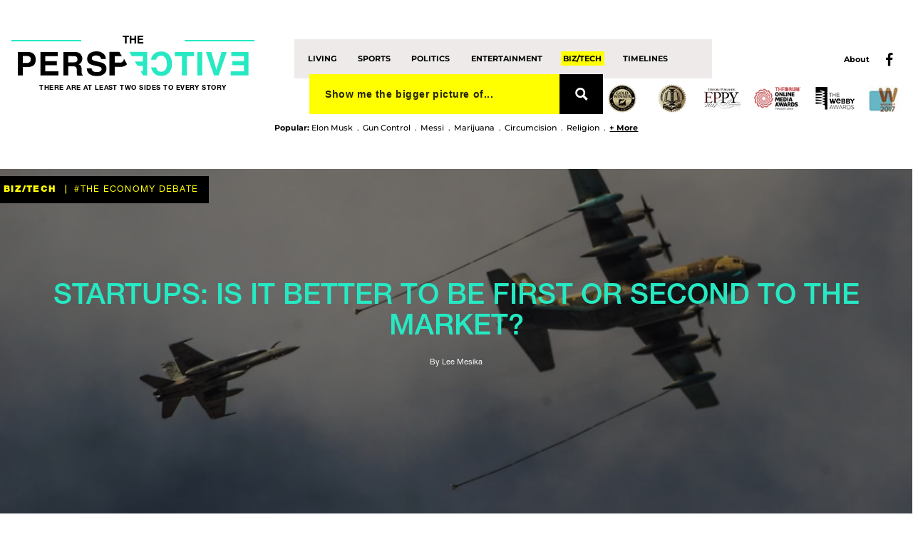

--- FILE ---
content_type: text/html; charset=UTF-8
request_url: https://www.theperspective.com/debates/businessandtechnology/startups-better-first-second-market
body_size: 56701
content:

<!doctype html>
<html class="no-js" lang="">
<head><meta charset="utf-8"><script>if(navigator.userAgent.match(/MSIE|Internet Explorer/i)||navigator.userAgent.match(/Trident\/7\..*?rv:11/i)){var href=document.location.href;if(!href.match(/[?&]nowprocket/)){if(href.indexOf("?")==-1){if(href.indexOf("#")==-1){document.location.href=href+"?nowprocket=1"}else{document.location.href=href.replace("#","?nowprocket=1#")}}else{if(href.indexOf("#")==-1){document.location.href=href+"&nowprocket=1"}else{document.location.href=href.replace("#","&nowprocket=1#")}}}}</script><script>(()=>{class RocketLazyLoadScripts{constructor(){this.v="1.2.6",this.triggerEvents=["keydown","mousedown","mousemove","touchmove","touchstart","touchend","wheel"],this.userEventHandler=this.t.bind(this),this.touchStartHandler=this.i.bind(this),this.touchMoveHandler=this.o.bind(this),this.touchEndHandler=this.h.bind(this),this.clickHandler=this.u.bind(this),this.interceptedClicks=[],this.interceptedClickListeners=[],this.l(this),window.addEventListener("pageshow",(t=>{this.persisted=t.persisted,this.everythingLoaded&&this.m()})),this.CSPIssue=sessionStorage.getItem("rocketCSPIssue"),document.addEventListener("securitypolicyviolation",(t=>{this.CSPIssue||"script-src-elem"!==t.violatedDirective||"data"!==t.blockedURI||(this.CSPIssue=!0,sessionStorage.setItem("rocketCSPIssue",!0))})),document.addEventListener("DOMContentLoaded",(()=>{this.k()})),this.delayedScripts={normal:[],async:[],defer:[]},this.trash=[],this.allJQueries=[]}p(t){document.hidden?t.t():(this.triggerEvents.forEach((e=>window.addEventListener(e,t.userEventHandler,{passive:!0}))),window.addEventListener("touchstart",t.touchStartHandler,{passive:!0}),window.addEventListener("mousedown",t.touchStartHandler),document.addEventListener("visibilitychange",t.userEventHandler))}_(){this.triggerEvents.forEach((t=>window.removeEventListener(t,this.userEventHandler,{passive:!0}))),document.removeEventListener("visibilitychange",this.userEventHandler)}i(t){"HTML"!==t.target.tagName&&(window.addEventListener("touchend",this.touchEndHandler),window.addEventListener("mouseup",this.touchEndHandler),window.addEventListener("touchmove",this.touchMoveHandler,{passive:!0}),window.addEventListener("mousemove",this.touchMoveHandler),t.target.addEventListener("click",this.clickHandler),this.L(t.target,!0),this.S(t.target,"onclick","rocket-onclick"),this.C())}o(t){window.removeEventListener("touchend",this.touchEndHandler),window.removeEventListener("mouseup",this.touchEndHandler),window.removeEventListener("touchmove",this.touchMoveHandler,{passive:!0}),window.removeEventListener("mousemove",this.touchMoveHandler),t.target.removeEventListener("click",this.clickHandler),this.L(t.target,!1),this.S(t.target,"rocket-onclick","onclick"),this.M()}h(){window.removeEventListener("touchend",this.touchEndHandler),window.removeEventListener("mouseup",this.touchEndHandler),window.removeEventListener("touchmove",this.touchMoveHandler,{passive:!0}),window.removeEventListener("mousemove",this.touchMoveHandler)}u(t){t.target.removeEventListener("click",this.clickHandler),this.L(t.target,!1),this.S(t.target,"rocket-onclick","onclick"),this.interceptedClicks.push(t),t.preventDefault(),t.stopPropagation(),t.stopImmediatePropagation(),this.M()}O(){window.removeEventListener("touchstart",this.touchStartHandler,{passive:!0}),window.removeEventListener("mousedown",this.touchStartHandler),this.interceptedClicks.forEach((t=>{t.target.dispatchEvent(new MouseEvent("click",{view:t.view,bubbles:!0,cancelable:!0}))}))}l(t){EventTarget.prototype.addEventListenerWPRocketBase=EventTarget.prototype.addEventListener,EventTarget.prototype.addEventListener=function(e,i,o){"click"!==e||t.windowLoaded||i===t.clickHandler||t.interceptedClickListeners.push({target:this,func:i,options:o}),(this||window).addEventListenerWPRocketBase(e,i,o)}}L(t,e){this.interceptedClickListeners.forEach((i=>{i.target===t&&(e?t.removeEventListener("click",i.func,i.options):t.addEventListener("click",i.func,i.options))})),t.parentNode!==document.documentElement&&this.L(t.parentNode,e)}D(){return new Promise((t=>{this.P?this.M=t:t()}))}C(){this.P=!0}M(){this.P=!1}S(t,e,i){t.hasAttribute&&t.hasAttribute(e)&&(event.target.setAttribute(i,event.target.getAttribute(e)),event.target.removeAttribute(e))}t(){this._(this),"loading"===document.readyState?document.addEventListener("DOMContentLoaded",this.R.bind(this)):this.R()}k(){let t=[];document.querySelectorAll("script[type=rocketlazyloadscript][data-rocket-src]").forEach((e=>{let i=e.getAttribute("data-rocket-src");if(i&&!i.startsWith("data:")){0===i.indexOf("//")&&(i=location.protocol+i);try{const o=new URL(i).origin;o!==location.origin&&t.push({src:o,crossOrigin:e.crossOrigin||"module"===e.getAttribute("data-rocket-type")})}catch(t){}}})),t=[...new Map(t.map((t=>[JSON.stringify(t),t]))).values()],this.T(t,"preconnect")}async R(){this.lastBreath=Date.now(),this.j(this),this.F(this),this.I(),this.W(),this.q(),await this.A(this.delayedScripts.normal),await this.A(this.delayedScripts.defer),await this.A(this.delayedScripts.async);try{await this.U(),await this.H(this),await this.J()}catch(t){console.error(t)}window.dispatchEvent(new Event("rocket-allScriptsLoaded")),this.everythingLoaded=!0,this.D().then((()=>{this.O()})),this.N()}W(){document.querySelectorAll("script[type=rocketlazyloadscript]").forEach((t=>{t.hasAttribute("data-rocket-src")?t.hasAttribute("async")&&!1!==t.async?this.delayedScripts.async.push(t):t.hasAttribute("defer")&&!1!==t.defer||"module"===t.getAttribute("data-rocket-type")?this.delayedScripts.defer.push(t):this.delayedScripts.normal.push(t):this.delayedScripts.normal.push(t)}))}async B(t){if(await this.G(),!0!==t.noModule||!("noModule"in HTMLScriptElement.prototype))return new Promise((e=>{let i;function o(){(i||t).setAttribute("data-rocket-status","executed"),e()}try{if(navigator.userAgent.indexOf("Firefox/")>0||""===navigator.vendor||this.CSPIssue)i=document.createElement("script"),[...t.attributes].forEach((t=>{let e=t.nodeName;"type"!==e&&("data-rocket-type"===e&&(e="type"),"data-rocket-src"===e&&(e="src"),i.setAttribute(e,t.nodeValue))})),t.text&&(i.text=t.text),i.hasAttribute("src")?(i.addEventListener("load",o),i.addEventListener("error",(function(){i.setAttribute("data-rocket-status","failed-network"),e()})),setTimeout((()=>{i.isConnected||e()}),1)):(i.text=t.text,o()),t.parentNode.replaceChild(i,t);else{const i=t.getAttribute("data-rocket-type"),s=t.getAttribute("data-rocket-src");i?(t.type=i,t.removeAttribute("data-rocket-type")):t.removeAttribute("type"),t.addEventListener("load",o),t.addEventListener("error",(i=>{this.CSPIssue&&i.target.src.startsWith("data:")?(console.log("WPRocket: data-uri blocked by CSP -> fallback"),t.removeAttribute("src"),this.B(t).then(e)):(t.setAttribute("data-rocket-status","failed-network"),e())})),s?(t.removeAttribute("data-rocket-src"),t.src=s):t.src="data:text/javascript;base64,"+window.btoa(unescape(encodeURIComponent(t.text)))}}catch(i){t.setAttribute("data-rocket-status","failed-transform"),e()}}));t.setAttribute("data-rocket-status","skipped")}async A(t){const e=t.shift();return e&&e.isConnected?(await this.B(e),this.A(t)):Promise.resolve()}q(){this.T([...this.delayedScripts.normal,...this.delayedScripts.defer,...this.delayedScripts.async],"preload")}T(t,e){var i=document.createDocumentFragment();t.forEach((t=>{const o=t.getAttribute&&t.getAttribute("data-rocket-src")||t.src;if(o&&!o.startsWith("data:")){const s=document.createElement("link");s.href=o,s.rel=e,"preconnect"!==e&&(s.as="script"),t.getAttribute&&"module"===t.getAttribute("data-rocket-type")&&(s.crossOrigin=!0),t.crossOrigin&&(s.crossOrigin=t.crossOrigin),t.integrity&&(s.integrity=t.integrity),i.appendChild(s),this.trash.push(s)}})),document.head.appendChild(i)}j(t){let e={};function i(i,o){return e[o].eventsToRewrite.indexOf(i)>=0&&!t.everythingLoaded?"rocket-"+i:i}function o(t,o){!function(t){e[t]||(e[t]={originalFunctions:{add:t.addEventListener,remove:t.removeEventListener},eventsToRewrite:[]},t.addEventListener=function(){arguments[0]=i(arguments[0],t),e[t].originalFunctions.add.apply(t,arguments)},t.removeEventListener=function(){arguments[0]=i(arguments[0],t),e[t].originalFunctions.remove.apply(t,arguments)})}(t),e[t].eventsToRewrite.push(o)}function s(e,i){let o=e[i];e[i]=null,Object.defineProperty(e,i,{get:()=>o||function(){},set(s){t.everythingLoaded?o=s:e["rocket"+i]=o=s}})}o(document,"DOMContentLoaded"),o(window,"DOMContentLoaded"),o(window,"load"),o(window,"pageshow"),o(document,"readystatechange"),s(document,"onreadystatechange"),s(window,"onload"),s(window,"onpageshow");try{Object.defineProperty(document,"readyState",{get:()=>t.rocketReadyState,set(e){t.rocketReadyState=e},configurable:!0}),document.readyState="loading"}catch(t){console.log("WPRocket DJE readyState conflict, bypassing")}}F(t){let e;function i(e){return t.everythingLoaded?e:e.split(" ").map((t=>"load"===t||0===t.indexOf("load.")?"rocket-jquery-load":t)).join(" ")}function o(o){function s(t){const e=o.fn[t];o.fn[t]=o.fn.init.prototype[t]=function(){return this[0]===window&&("string"==typeof arguments[0]||arguments[0]instanceof String?arguments[0]=i(arguments[0]):"object"==typeof arguments[0]&&Object.keys(arguments[0]).forEach((t=>{const e=arguments[0][t];delete arguments[0][t],arguments[0][i(t)]=e}))),e.apply(this,arguments),this}}o&&o.fn&&!t.allJQueries.includes(o)&&(o.fn.ready=o.fn.init.prototype.ready=function(e){return t.domReadyFired?e.bind(document)(o):document.addEventListener("rocket-DOMContentLoaded",(()=>e.bind(document)(o))),o([])},s("on"),s("one"),t.allJQueries.push(o)),e=o}o(window.jQuery),Object.defineProperty(window,"jQuery",{get:()=>e,set(t){o(t)}})}async H(t){const e=document.querySelector("script[data-webpack]");e&&(await async function(){return new Promise((t=>{e.addEventListener("load",t),e.addEventListener("error",t)}))}(),await t.K(),await t.H(t))}async U(){this.domReadyFired=!0;try{document.readyState="interactive"}catch(t){}await this.G(),document.dispatchEvent(new Event("rocket-readystatechange")),await this.G(),document.rocketonreadystatechange&&document.rocketonreadystatechange(),await this.G(),document.dispatchEvent(new Event("rocket-DOMContentLoaded")),await this.G(),window.dispatchEvent(new Event("rocket-DOMContentLoaded"))}async J(){try{document.readyState="complete"}catch(t){}await this.G(),document.dispatchEvent(new Event("rocket-readystatechange")),await this.G(),document.rocketonreadystatechange&&document.rocketonreadystatechange(),await this.G(),window.dispatchEvent(new Event("rocket-load")),await this.G(),window.rocketonload&&window.rocketonload(),await this.G(),this.allJQueries.forEach((t=>t(window).trigger("rocket-jquery-load"))),await this.G();const t=new Event("rocket-pageshow");t.persisted=this.persisted,window.dispatchEvent(t),await this.G(),window.rocketonpageshow&&window.rocketonpageshow({persisted:this.persisted}),this.windowLoaded=!0}m(){document.onreadystatechange&&document.onreadystatechange(),window.onload&&window.onload(),window.onpageshow&&window.onpageshow({persisted:this.persisted})}I(){const t=new Map;document.write=document.writeln=function(e){const i=document.currentScript;i||console.error("WPRocket unable to document.write this: "+e);const o=document.createRange(),s=i.parentElement;let n=t.get(i);void 0===n&&(n=i.nextSibling,t.set(i,n));const c=document.createDocumentFragment();o.setStart(c,0),c.appendChild(o.createContextualFragment(e)),s.insertBefore(c,n)}}async G(){Date.now()-this.lastBreath>45&&(await this.K(),this.lastBreath=Date.now())}async K(){return document.hidden?new Promise((t=>setTimeout(t))):new Promise((t=>requestAnimationFrame(t)))}N(){this.trash.forEach((t=>t.remove()))}static run(){const t=new RocketLazyLoadScripts;t.p(t)}}RocketLazyLoadScripts.run()})();</script>
	<script type="rocketlazyloadscript" data-rocket-type="text/javascript">(function () {
			var walkme = document.createElement('script');
			walkme.type = 'text/javascript';
			walkme.async = true;
			walkme.src = 'https://cdn.walkme.com/users/162a075034154ad6aa852db91a66b795/walkme_162a075034154ad6aa852db91a66b795_https.js';
			var s = document.getElementsByTagName('script')[0];
			s.parentNode.insertBefore(walkme, s);
			window._walkmeConfig = {smartLoad: true};
		})();</script>

    <!-- Google Tag Manager -->
    <script type="rocketlazyloadscript">(function(w,d,s,l,i){w[l]=w[l]||[];w[l].push({'gtm.start':
                new Date().getTime(),event:'gtm.js'});var f=d.getElementsByTagName(s)[0],
            j=d.createElement(s),dl=l!='dataLayer'?'&l='+l:'';j.async=true;j.src=
            'https://www.googletagmanager.com/gtm.js?id='+i+dl;f.parentNode.insertBefore(j,f);
        })(window,document,'script','dataLayer','GTM-TBVPHXC');</script>
    <!-- End Google Tag Manager -->

	
	<meta http-equiv="x-ua-compatible" content="ie=edge">
	<meta name="viewport" content="width=device-width, initial-scale=1">
	<title>Startups: Is it better to be first or second to the market? - The Perspective</title><link rel="preload" data-rocket-preload as="font" href="https://www.theperspective.com/wp-content/themes/perspective/fonts/fontawesome-webfont.woff2?v=4.7.0" crossorigin><link rel="preload" data-rocket-preload as="font" href="https://www.theperspective.com/wp-content/themes/perspective/fonts/HelveticaRegular.woff" crossorigin><link rel="preload" data-rocket-preload as="font" href="https://www.theperspective.com/wp-content/themes/perspective/fonts/HelveticaMedium.woff" crossorigin><link rel="preload" data-rocket-preload as="font" href="https://www.theperspective.com/wp-content/themes/perspective/fonts/HelveticaBold.woff" crossorigin><link rel="preload" data-rocket-preload as="font" href="https://www.theperspective.com/wp-content/themes/perspective/fonts/HelveticaBlack.woff" crossorigin><link rel="preload" data-rocket-preload as="font" href="https://www.theperspective.com/wp-content/themes/perspective/fonts/Montserrat-Regular.woff" crossorigin><link rel="preload" data-rocket-preload as="font" href="https://www.theperspective.com/wp-content/themes/perspective/fonts/Montserrat-Medium.woff" crossorigin><link rel="preload" data-rocket-preload as="font" href="https://www.theperspective.com/wp-content/themes/perspective/fonts/Montserrat-Bold.woff" crossorigin><style id="wpr-usedcss">.ng-cloak,.ng-hide:not(.ng-hide-animate),[ng-cloak]{display:none!important}.ng-animate-shim{visibility:hidden}.ng-anchor{position:absolute}:where(.wp-block-button__link){border-radius:9999px;box-shadow:none;padding:calc(.667em + 2px) calc(1.333em + 2px);text-decoration:none}:root :where(.wp-block-button .wp-block-button__link.is-style-outline),:root :where(.wp-block-button.is-style-outline>.wp-block-button__link){border:2px solid;padding:.667em 1.333em}:root :where(.wp-block-button .wp-block-button__link.is-style-outline:not(.has-text-color)),:root :where(.wp-block-button.is-style-outline>.wp-block-button__link:not(.has-text-color)){color:currentColor}:root :where(.wp-block-button .wp-block-button__link.is-style-outline:not(.has-background)),:root :where(.wp-block-button.is-style-outline>.wp-block-button__link:not(.has-background)){background-color:initial;background-image:none}:where(.wp-block-calendar table:not(.has-background) th){background:#ddd}:where(.wp-block-columns){margin-bottom:1.75em}:where(.wp-block-columns.has-background){padding:1.25em 2.375em}:where(.wp-block-post-comments input[type=submit]){border:none}:where(.wp-block-cover-image:not(.has-text-color)),:where(.wp-block-cover:not(.has-text-color)){color:#fff}:where(.wp-block-cover-image.is-light:not(.has-text-color)),:where(.wp-block-cover.is-light:not(.has-text-color)){color:#000}:root :where(.wp-block-cover h1:not(.has-text-color)),:root :where(.wp-block-cover h2:not(.has-text-color)),:root :where(.wp-block-cover h3:not(.has-text-color)),:root :where(.wp-block-cover h4:not(.has-text-color)),:root :where(.wp-block-cover h5:not(.has-text-color)),:root :where(.wp-block-cover h6:not(.has-text-color)),:root :where(.wp-block-cover p:not(.has-text-color)){color:inherit}:where(.wp-block-file){margin-bottom:1.5em}:where(.wp-block-file__button){border-radius:2em;display:inline-block;padding:.5em 1em}:where(.wp-block-file__button):is(a):active,:where(.wp-block-file__button):is(a):focus,:where(.wp-block-file__button):is(a):hover,:where(.wp-block-file__button):is(a):visited{box-shadow:none;color:#fff;opacity:.85;text-decoration:none}:where(.wp-block-group.wp-block-group-is-layout-constrained){position:relative}:root :where(.wp-block-image.is-style-rounded img,.wp-block-image .is-style-rounded img){border-radius:9999px}:where(.wp-block-latest-comments:not([style*=line-height] .wp-block-latest-comments__comment)){line-height:1.1}:where(.wp-block-latest-comments:not([style*=line-height] .wp-block-latest-comments__comment-excerpt p)){line-height:1.8}:root :where(.wp-block-latest-posts.is-grid){padding:0}:root :where(.wp-block-latest-posts.wp-block-latest-posts__list){padding-left:0}ol,ul{box-sizing:border-box}:root :where(ul.has-background,ol.has-background){padding:1.25em 2.375em}:where(.wp-block-navigation.has-background .wp-block-navigation-item a:not(.wp-element-button)),:where(.wp-block-navigation.has-background .wp-block-navigation-submenu a:not(.wp-element-button)){padding:.5em 1em}:where(.wp-block-navigation .wp-block-navigation__submenu-container .wp-block-navigation-item a:not(.wp-element-button)),:where(.wp-block-navigation .wp-block-navigation__submenu-container .wp-block-navigation-submenu a:not(.wp-element-button)),:where(.wp-block-navigation .wp-block-navigation__submenu-container .wp-block-navigation-submenu button.wp-block-navigation-item__content),:where(.wp-block-navigation .wp-block-navigation__submenu-container .wp-block-pages-list__item button.wp-block-navigation-item__content){padding:.5em 1em}:root :where(p.has-background){padding:1.25em 2.375em}:where(p.has-text-color:not(.has-link-color)) a{color:inherit}:where(.wp-block-post-comments-form) input:not([type=submit]),:where(.wp-block-post-comments-form) textarea{border:1px solid #949494;font-family:inherit;font-size:1em}:where(.wp-block-post-comments-form) input:where(:not([type=submit]):not([type=checkbox])),:where(.wp-block-post-comments-form) textarea{padding:calc(.667em + 2px)}:where(.wp-block-post-excerpt){margin-bottom:var(--wp--style--block-gap);margin-top:var(--wp--style--block-gap)}:where(.wp-block-preformatted.has-background){padding:1.25em 2.375em}:where(.wp-block-search__button){border:1px solid #ccc;padding:6px 10px}:where(.wp-block-search__input){font-family:inherit;font-size:inherit;font-style:inherit;font-weight:inherit;letter-spacing:inherit;line-height:inherit;text-transform:inherit}:where(.wp-block-search__button-inside .wp-block-search__inside-wrapper){border:1px solid #949494;box-sizing:border-box;padding:4px}:where(.wp-block-search__button-inside .wp-block-search__inside-wrapper) .wp-block-search__input{border:none;border-radius:0;padding:0 4px}:where(.wp-block-search__button-inside .wp-block-search__inside-wrapper) .wp-block-search__input:focus{outline:0}:where(.wp-block-search__button-inside .wp-block-search__inside-wrapper) :where(.wp-block-search__button){padding:4px 8px}:root :where(.wp-block-separator.is-style-dots){height:auto;line-height:1;text-align:center}:root :where(.wp-block-separator.is-style-dots):before{color:currentColor;content:"···";font-family:serif;font-size:1.5em;letter-spacing:2em;padding-left:2em}:root :where(.wp-block-site-logo.is-style-rounded){border-radius:9999px}:root :where(.wp-block-site-title a){color:inherit}:where(.wp-block-social-links:not(.is-style-logos-only)) .wp-social-link{background-color:#f0f0f0;color:#444}:where(.wp-block-social-links:not(.is-style-logos-only)) .wp-social-link-amazon{background-color:#f90;color:#fff}:where(.wp-block-social-links:not(.is-style-logos-only)) .wp-social-link-bandcamp{background-color:#1ea0c3;color:#fff}:where(.wp-block-social-links:not(.is-style-logos-only)) .wp-social-link-behance{background-color:#0757fe;color:#fff}:where(.wp-block-social-links:not(.is-style-logos-only)) .wp-social-link-bluesky{background-color:#0a7aff;color:#fff}:where(.wp-block-social-links:not(.is-style-logos-only)) .wp-social-link-codepen{background-color:#1e1f26;color:#fff}:where(.wp-block-social-links:not(.is-style-logos-only)) .wp-social-link-deviantart{background-color:#02e49b;color:#fff}:where(.wp-block-social-links:not(.is-style-logos-only)) .wp-social-link-dribbble{background-color:#e94c89;color:#fff}:where(.wp-block-social-links:not(.is-style-logos-only)) .wp-social-link-dropbox{background-color:#4280ff;color:#fff}:where(.wp-block-social-links:not(.is-style-logos-only)) .wp-social-link-etsy{background-color:#f45800;color:#fff}:where(.wp-block-social-links:not(.is-style-logos-only)) .wp-social-link-facebook{background-color:#1778f2;color:#fff}:where(.wp-block-social-links:not(.is-style-logos-only)) .wp-social-link-fivehundredpx{background-color:#000;color:#fff}:where(.wp-block-social-links:not(.is-style-logos-only)) .wp-social-link-flickr{background-color:#0461dd;color:#fff}:where(.wp-block-social-links:not(.is-style-logos-only)) .wp-social-link-foursquare{background-color:#e65678;color:#fff}:where(.wp-block-social-links:not(.is-style-logos-only)) .wp-social-link-github{background-color:#24292d;color:#fff}:where(.wp-block-social-links:not(.is-style-logos-only)) .wp-social-link-goodreads{background-color:#eceadd;color:#382110}:where(.wp-block-social-links:not(.is-style-logos-only)) .wp-social-link-google{background-color:#ea4434;color:#fff}:where(.wp-block-social-links:not(.is-style-logos-only)) .wp-social-link-gravatar{background-color:#1d4fc4;color:#fff}:where(.wp-block-social-links:not(.is-style-logos-only)) .wp-social-link-instagram{background-color:#f00075;color:#fff}:where(.wp-block-social-links:not(.is-style-logos-only)) .wp-social-link-lastfm{background-color:#e21b24;color:#fff}:where(.wp-block-social-links:not(.is-style-logos-only)) .wp-social-link-linkedin{background-color:#0d66c2;color:#fff}:where(.wp-block-social-links:not(.is-style-logos-only)) .wp-social-link-mastodon{background-color:#3288d4;color:#fff}:where(.wp-block-social-links:not(.is-style-logos-only)) .wp-social-link-medium{background-color:#000;color:#fff}:where(.wp-block-social-links:not(.is-style-logos-only)) .wp-social-link-meetup{background-color:#f6405f;color:#fff}:where(.wp-block-social-links:not(.is-style-logos-only)) .wp-social-link-patreon{background-color:#000;color:#fff}:where(.wp-block-social-links:not(.is-style-logos-only)) .wp-social-link-pinterest{background-color:#e60122;color:#fff}:where(.wp-block-social-links:not(.is-style-logos-only)) .wp-social-link-pocket{background-color:#ef4155;color:#fff}:where(.wp-block-social-links:not(.is-style-logos-only)) .wp-social-link-reddit{background-color:#ff4500;color:#fff}:where(.wp-block-social-links:not(.is-style-logos-only)) .wp-social-link-skype{background-color:#0478d7;color:#fff}:where(.wp-block-social-links:not(.is-style-logos-only)) .wp-social-link-snapchat{background-color:#fefc00;color:#fff;stroke:#000}:where(.wp-block-social-links:not(.is-style-logos-only)) .wp-social-link-soundcloud{background-color:#ff5600;color:#fff}:where(.wp-block-social-links:not(.is-style-logos-only)) .wp-social-link-spotify{background-color:#1bd760;color:#fff}:where(.wp-block-social-links:not(.is-style-logos-only)) .wp-social-link-telegram{background-color:#2aabee;color:#fff}:where(.wp-block-social-links:not(.is-style-logos-only)) .wp-social-link-threads{background-color:#000;color:#fff}:where(.wp-block-social-links:not(.is-style-logos-only)) .wp-social-link-tiktok{background-color:#000;color:#fff}:where(.wp-block-social-links:not(.is-style-logos-only)) .wp-social-link-tumblr{background-color:#011835;color:#fff}:where(.wp-block-social-links:not(.is-style-logos-only)) .wp-social-link-twitch{background-color:#6440a4;color:#fff}:where(.wp-block-social-links:not(.is-style-logos-only)) .wp-social-link-twitter{background-color:#1da1f2;color:#fff}:where(.wp-block-social-links:not(.is-style-logos-only)) .wp-social-link-vimeo{background-color:#1eb7ea;color:#fff}:where(.wp-block-social-links:not(.is-style-logos-only)) .wp-social-link-vk{background-color:#4680c2;color:#fff}:where(.wp-block-social-links:not(.is-style-logos-only)) .wp-social-link-wordpress{background-color:#3499cd;color:#fff}:where(.wp-block-social-links:not(.is-style-logos-only)) .wp-social-link-whatsapp{background-color:#25d366;color:#fff}:where(.wp-block-social-links:not(.is-style-logos-only)) .wp-social-link-x{background-color:#000;color:#fff}:where(.wp-block-social-links:not(.is-style-logos-only)) .wp-social-link-yelp{background-color:#d32422;color:#fff}:where(.wp-block-social-links:not(.is-style-logos-only)) .wp-social-link-youtube{background-color:red;color:#fff}:where(.wp-block-social-links.is-style-logos-only) .wp-social-link{background:0 0}:where(.wp-block-social-links.is-style-logos-only) .wp-social-link svg{height:1.25em;width:1.25em}:where(.wp-block-social-links.is-style-logos-only) .wp-social-link-amazon{color:#f90}:where(.wp-block-social-links.is-style-logos-only) .wp-social-link-bandcamp{color:#1ea0c3}:where(.wp-block-social-links.is-style-logos-only) .wp-social-link-behance{color:#0757fe}:where(.wp-block-social-links.is-style-logos-only) .wp-social-link-bluesky{color:#0a7aff}:where(.wp-block-social-links.is-style-logos-only) .wp-social-link-codepen{color:#1e1f26}:where(.wp-block-social-links.is-style-logos-only) .wp-social-link-deviantart{color:#02e49b}:where(.wp-block-social-links.is-style-logos-only) .wp-social-link-dribbble{color:#e94c89}:where(.wp-block-social-links.is-style-logos-only) .wp-social-link-dropbox{color:#4280ff}:where(.wp-block-social-links.is-style-logos-only) .wp-social-link-etsy{color:#f45800}:where(.wp-block-social-links.is-style-logos-only) .wp-social-link-facebook{color:#1778f2}:where(.wp-block-social-links.is-style-logos-only) .wp-social-link-fivehundredpx{color:#000}:where(.wp-block-social-links.is-style-logos-only) .wp-social-link-flickr{color:#0461dd}:where(.wp-block-social-links.is-style-logos-only) .wp-social-link-foursquare{color:#e65678}:where(.wp-block-social-links.is-style-logos-only) .wp-social-link-github{color:#24292d}:where(.wp-block-social-links.is-style-logos-only) .wp-social-link-goodreads{color:#382110}:where(.wp-block-social-links.is-style-logos-only) .wp-social-link-google{color:#ea4434}:where(.wp-block-social-links.is-style-logos-only) .wp-social-link-gravatar{color:#1d4fc4}:where(.wp-block-social-links.is-style-logos-only) .wp-social-link-instagram{color:#f00075}:where(.wp-block-social-links.is-style-logos-only) .wp-social-link-lastfm{color:#e21b24}:where(.wp-block-social-links.is-style-logos-only) .wp-social-link-linkedin{color:#0d66c2}:where(.wp-block-social-links.is-style-logos-only) .wp-social-link-mastodon{color:#3288d4}:where(.wp-block-social-links.is-style-logos-only) .wp-social-link-medium{color:#000}:where(.wp-block-social-links.is-style-logos-only) .wp-social-link-meetup{color:#f6405f}:where(.wp-block-social-links.is-style-logos-only) .wp-social-link-patreon{color:#000}:where(.wp-block-social-links.is-style-logos-only) .wp-social-link-pinterest{color:#e60122}:where(.wp-block-social-links.is-style-logos-only) .wp-social-link-pocket{color:#ef4155}:where(.wp-block-social-links.is-style-logos-only) .wp-social-link-reddit{color:#ff4500}:where(.wp-block-social-links.is-style-logos-only) .wp-social-link-skype{color:#0478d7}:where(.wp-block-social-links.is-style-logos-only) .wp-social-link-snapchat{color:#fff;stroke:#000}:where(.wp-block-social-links.is-style-logos-only) .wp-social-link-soundcloud{color:#ff5600}:where(.wp-block-social-links.is-style-logos-only) .wp-social-link-spotify{color:#1bd760}:where(.wp-block-social-links.is-style-logos-only) .wp-social-link-telegram{color:#2aabee}:where(.wp-block-social-links.is-style-logos-only) .wp-social-link-threads{color:#000}:where(.wp-block-social-links.is-style-logos-only) .wp-social-link-tiktok{color:#000}:where(.wp-block-social-links.is-style-logos-only) .wp-social-link-tumblr{color:#011835}:where(.wp-block-social-links.is-style-logos-only) .wp-social-link-twitch{color:#6440a4}:where(.wp-block-social-links.is-style-logos-only) .wp-social-link-twitter{color:#1da1f2}:where(.wp-block-social-links.is-style-logos-only) .wp-social-link-vimeo{color:#1eb7ea}:where(.wp-block-social-links.is-style-logos-only) .wp-social-link-vk{color:#4680c2}:where(.wp-block-social-links.is-style-logos-only) .wp-social-link-whatsapp{color:#25d366}:where(.wp-block-social-links.is-style-logos-only) .wp-social-link-wordpress{color:#3499cd}:where(.wp-block-social-links.is-style-logos-only) .wp-social-link-x{color:#000}:where(.wp-block-social-links.is-style-logos-only) .wp-social-link-yelp{color:#d32422}:where(.wp-block-social-links.is-style-logos-only) .wp-social-link-youtube{color:red}:root :where(.wp-block-social-links .wp-social-link a){padding:.25em}:root :where(.wp-block-social-links.is-style-logos-only .wp-social-link a){padding:0}:root :where(.wp-block-social-links.is-style-pill-shape .wp-social-link a){padding-left:.66667em;padding-right:.66667em}:root :where(.wp-block-tag-cloud.is-style-outline){display:flex;flex-wrap:wrap;gap:1ch}:root :where(.wp-block-tag-cloud.is-style-outline a){border:1px solid;font-size:unset!important;margin-right:0;padding:1ch 2ch;text-decoration:none!important}:where(.wp-block-term-description){margin-bottom:var(--wp--style--block-gap);margin-top:var(--wp--style--block-gap)}:where(pre.wp-block-verse){font-family:inherit}:root{--wp--preset--font-size--normal:16px;--wp--preset--font-size--huge:42px}html :where(.has-border-color){border-style:solid}html :where([style*=border-top-color]){border-top-style:solid}html :where([style*=border-right-color]){border-right-style:solid}html :where([style*=border-bottom-color]){border-bottom-style:solid}html :where([style*=border-left-color]){border-left-style:solid}html :where([style*=border-width]){border-style:solid}html :where([style*=border-top-width]){border-top-style:solid}html :where([style*=border-right-width]){border-right-style:solid}html :where([style*=border-bottom-width]){border-bottom-style:solid}html :where([style*=border-left-width]){border-left-style:solid}html :where(img[class*=wp-image-]){height:auto;max-width:100%}:where(figure){margin:0 0 1em}html :where(.is-position-sticky){--wp-admin--admin-bar--position-offset:var(--wp-admin--admin-bar--height,0px)}:root{--wp--preset--aspect-ratio--square:1;--wp--preset--aspect-ratio--4-3:4/3;--wp--preset--aspect-ratio--3-4:3/4;--wp--preset--aspect-ratio--3-2:3/2;--wp--preset--aspect-ratio--2-3:2/3;--wp--preset--aspect-ratio--16-9:16/9;--wp--preset--aspect-ratio--9-16:9/16;--wp--preset--color--black:#000000;--wp--preset--color--cyan-bluish-gray:#abb8c3;--wp--preset--color--white:#ffffff;--wp--preset--color--pale-pink:#f78da7;--wp--preset--color--vivid-red:#cf2e2e;--wp--preset--color--luminous-vivid-orange:#ff6900;--wp--preset--color--luminous-vivid-amber:#fcb900;--wp--preset--color--light-green-cyan:#7bdcb5;--wp--preset--color--vivid-green-cyan:#00d084;--wp--preset--color--pale-cyan-blue:#8ed1fc;--wp--preset--color--vivid-cyan-blue:#0693e3;--wp--preset--color--vivid-purple:#9b51e0;--wp--preset--gradient--vivid-cyan-blue-to-vivid-purple:linear-gradient(135deg,rgba(6, 147, 227, 1) 0%,rgb(155, 81, 224) 100%);--wp--preset--gradient--light-green-cyan-to-vivid-green-cyan:linear-gradient(135deg,rgb(122, 220, 180) 0%,rgb(0, 208, 130) 100%);--wp--preset--gradient--luminous-vivid-amber-to-luminous-vivid-orange:linear-gradient(135deg,rgba(252, 185, 0, 1) 0%,rgba(255, 105, 0, 1) 100%);--wp--preset--gradient--luminous-vivid-orange-to-vivid-red:linear-gradient(135deg,rgba(255, 105, 0, 1) 0%,rgb(207, 46, 46) 100%);--wp--preset--gradient--very-light-gray-to-cyan-bluish-gray:linear-gradient(135deg,rgb(238, 238, 238) 0%,rgb(169, 184, 195) 100%);--wp--preset--gradient--cool-to-warm-spectrum:linear-gradient(135deg,rgb(74, 234, 220) 0%,rgb(151, 120, 209) 20%,rgb(207, 42, 186) 40%,rgb(238, 44, 130) 60%,rgb(251, 105, 98) 80%,rgb(254, 248, 76) 100%);--wp--preset--gradient--blush-light-purple:linear-gradient(135deg,rgb(255, 206, 236) 0%,rgb(152, 150, 240) 100%);--wp--preset--gradient--blush-bordeaux:linear-gradient(135deg,rgb(254, 205, 165) 0%,rgb(254, 45, 45) 50%,rgb(107, 0, 62) 100%);--wp--preset--gradient--luminous-dusk:linear-gradient(135deg,rgb(255, 203, 112) 0%,rgb(199, 81, 192) 50%,rgb(65, 88, 208) 100%);--wp--preset--gradient--pale-ocean:linear-gradient(135deg,rgb(255, 245, 203) 0%,rgb(182, 227, 212) 50%,rgb(51, 167, 181) 100%);--wp--preset--gradient--electric-grass:linear-gradient(135deg,rgb(202, 248, 128) 0%,rgb(113, 206, 126) 100%);--wp--preset--gradient--midnight:linear-gradient(135deg,rgb(2, 3, 129) 0%,rgb(40, 116, 252) 100%);--wp--preset--font-size--small:13px;--wp--preset--font-size--medium:20px;--wp--preset--font-size--large:36px;--wp--preset--font-size--x-large:42px;--wp--preset--spacing--20:0.44rem;--wp--preset--spacing--30:0.67rem;--wp--preset--spacing--40:1rem;--wp--preset--spacing--50:1.5rem;--wp--preset--spacing--60:2.25rem;--wp--preset--spacing--70:3.38rem;--wp--preset--spacing--80:5.06rem;--wp--preset--shadow--natural:6px 6px 9px rgba(0, 0, 0, .2);--wp--preset--shadow--deep:12px 12px 50px rgba(0, 0, 0, .4);--wp--preset--shadow--sharp:6px 6px 0px rgba(0, 0, 0, .2);--wp--preset--shadow--outlined:6px 6px 0px -3px rgba(255, 255, 255, 1),6px 6px rgba(0, 0, 0, 1);--wp--preset--shadow--crisp:6px 6px 0px rgba(0, 0, 0, 1)}:where(.is-layout-flex){gap:.5em}:where(.is-layout-grid){gap:.5em}:where(.wp-block-post-template.is-layout-flex){gap:1.25em}:where(.wp-block-post-template.is-layout-grid){gap:1.25em}:where(.wp-block-columns.is-layout-flex){gap:2em}:where(.wp-block-columns.is-layout-grid){gap:2em}:root :where(.wp-block-pullquote){font-size:1.5em;line-height:1.6}*{outline:0}@font-face{font-family:FontAwesome;src:url(https://www.theperspective.com/wp-content/themes/perspective/fonts/fontawesome-webfont.eot?v=4.7.0);src:url(https://www.theperspective.com/wp-content/themes/perspective/fonts/fontawesome-webfont.eot?#iefix&v=4.7.0) format("embedded-opentype"),url(https://www.theperspective.com/wp-content/themes/perspective/fonts/fontawesome-webfont.woff2?v=4.7.0) format("woff2"),url(https://www.theperspective.com/wp-content/themes/perspective/fonts/fontawesome-webfont.woff?v=4.7.0) format("woff"),url(https://www.theperspective.com/wp-content/themes/perspective/fonts/fontawesome-webfont.ttf?v=4.7.0) format("truetype"),url(https://www.theperspective.com/wp-content/themes/perspective/fonts/fontawesome-webfont.svg?v=4.7.0#fontawesomeregular) format("svg");font-weight:400;font-display:swap;font-style:normal}.fa{display:inline-block;font:14px/1 FontAwesome;font-size:inherit;text-rendering:auto;-webkit-font-smoothing:antialiased;-moz-osx-font-smoothing:grayscale}.fa-search:before{content:""}.fa-times:before{content:""}.fa-comment:before{content:""}.fa-twitter:before{content:""}.fa-facebook:before{content:""}.fa-pinterest:before{content:""}.fa-envelope:before{content:""}.fa-whatsapp:before{content:""}[class*=" icon-"]{font-family:icons!important;speak:none;font-style:normal;font-weight:400;font-variant:normal;text-transform:none;line-height:1;-webkit-font-smoothing:antialiased;-moz-osx-font-smoothing:grayscale}@font-face{font-family:Helvetica;src:url(https://www.theperspective.com/wp-content/themes/perspective/fonts/HelveticaRegular.eot);src:url(https://www.theperspective.com/wp-content/themes/perspective/fonts/HelveticaRegular.eot?#iefix) format("embedded-opentype"),url(https://www.theperspective.com/wp-content/themes/perspective/fonts/HelveticaRegular.woff) format("woff"),url(https://www.theperspective.com/wp-content/themes/perspective/fonts/HelveticaRegular.ttf) format("truetype");font-style:normal;font-display:swap;font-weight:500}@font-face{font-family:Helvetica;src:url(https://www.theperspective.com/wp-content/themes/perspective/fonts/HelveticaMedium.eot);src:url(https://www.theperspective.com/wp-content/themes/perspective/fonts/HelveticaMedium.eot?#iefix) format("embedded-opentype"),url(https://www.theperspective.com/wp-content/themes/perspective/fonts/HelveticaMedium.woff) format("woff"),url(https://www.theperspective.com/wp-content/themes/perspective/fonts/HelveticaMedium.ttf) format("truetype");font-style:normal;font-display:swap;font-weight:600}@font-face{font-family:Helvetica;src:url(https://www.theperspective.com/wp-content/themes/perspective/fonts/HelveticaBold.eot);src:url(https://www.theperspective.com/wp-content/themes/perspective/fonts/HelveticaBold.eot?#iefix) format("embedded-opentype"),url(https://www.theperspective.com/wp-content/themes/perspective/fonts/HelveticaBold.woff) format("woff"),url(https://www.theperspective.com/wp-content/themes/perspective/fonts/HelveticaBold.ttf) format("truetype");font-style:normal;font-display:swap;font-weight:700}@font-face{font-family:Helvetica;src:url(https://www.theperspective.com/wp-content/themes/perspective/fonts/HelveticaBlack.eot);src:url(https://www.theperspective.com/wp-content/themes/perspective/fonts/HelveticaBlack.eot?#iefix) format("embedded-opentype"),url(https://www.theperspective.com/wp-content/themes/perspective/fonts/HelveticaBlack.woff) format("woff"),url(https://www.theperspective.com/wp-content/themes/perspective/fonts/HelveticaBlack.ttf) format("truetype");font-style:normal;font-display:swap;font-weight:900}@font-face{font-family:Montserrat-Regular;src:url(https://www.theperspective.com/wp-content/themes/perspective/fonts/Montserrat-Regular.eot);src:url(https://www.theperspective.com/wp-content/themes/perspective/fonts/Montserrat-Regular.eot?#iefix) format("embedded-opentype"),url(https://www.theperspective.com/wp-content/themes/perspective/fonts/Montserrat-Regular.woff) format("woff"),url(https://www.theperspective.com/wp-content/themes/perspective/fonts/Montserrat-Regular.ttf) format("truetype");font-style:normal;font-display:swap;font-weight:400}@font-face{font-family:Montserrat-Medium;src:url(https://www.theperspective.com/wp-content/themes/perspective/fonts/Montserrat-Medium.eot);src:url(https://www.theperspective.com/wp-content/themes/perspective/fonts/Montserrat-Medium.eot?#iefix) format("embedded-opentype"),url(https://www.theperspective.com/wp-content/themes/perspective/fonts/Montserrat-Medium.woff) format("woff"),url(https://www.theperspective.com/wp-content/themes/perspective/fonts/Montserrat-Medium.ttf) format("truetype");font-style:normal;font-display:swap;font-weight:400}@font-face{font-family:Montserrat-Bold;src:url(https://www.theperspective.com/wp-content/themes/perspective/fonts/Montserrat-Bold.eot);src:url(https://www.theperspective.com/wp-content/themes/perspective/fonts/Montserrat-Bold.eot?#iefix) format("embedded-opentype"),url(https://www.theperspective.com/wp-content/themes/perspective/fonts/Montserrat-Bold.woff) format("woff"),url(https://www.theperspective.com/wp-content/themes/perspective/fonts/Montserrat-Bold.ttf) format("truetype");font-style:normal;font-display:swap;font-weight:400}.modal{position:fixed;top:0;left:0;bottom:0;right:0;z-index:99999;display:-webkit-box;display:-ms-flexbox;display:flex;-webkit-box-pack:center;-ms-flex-pack:center;justify-content:center;-webkit-box-align:center;-ms-flex-align:center;align-items:center;background-color:rgba(0,0,0,.9)}html{font-family:sans-serif;-ms-text-size-adjust:100%;-webkit-text-size-adjust:100%}body{margin:0}article,details,figcaption,figure,footer,header,main,nav,section{display:block}audio,progress,video{display:inline-block;vertical-align:baseline}audio:not([controls]){display:none;height:0}[hidden],template{display:none}a{background-color:transparent}a:active,a:hover{outline:0}abbr[title]{border-bottom:1px dotted}strong{font-weight:700}h1{font-size:2em;margin:.67em 0}mark{background:#ff0;color:#000}small{font-size:80%}img{border:0}svg:not(:root){overflow:hidden}figure{margin:1em 40px}hr{-webkit-box-sizing:content-box;box-sizing:content-box;height:0}pre{overflow:auto}code,pre{font-family:monospace,monospace;font-size:1em}button,input,optgroup,select,textarea{color:inherit;font:inherit;margin:0}button{overflow:visible}button,select{text-transform:none}button,html input[type=button],input[type=reset],input[type=submit]{-webkit-appearance:button;cursor:pointer}button[disabled],html input[disabled]{cursor:not-allowed}button::-moz-focus-inner,input::-moz-focus-inner{border:0;padding:0}input{line-height:normal}input[type=checkbox],input[type=radio]{-webkit-box-sizing:border-box;box-sizing:border-box;padding:0}input[type=number]::-webkit-inner-spin-button,input[type=number]::-webkit-outer-spin-button{height:auto}input[type=search]{-webkit-appearance:textfield;-webkit-box-sizing:content-box;box-sizing:content-box}input[type=search]::-webkit-search-cancel-button,input[type=search]::-webkit-search-decoration{-webkit-appearance:none}legend{border:0;padding:0}textarea{overflow:auto}optgroup{font-weight:700}table{border-collapse:collapse;border-spacing:0}td{padding:0}html{font-size:100%;-webkit-box-sizing:border-box;box-sizing:border-box}*,::after,::before{-webkit-box-sizing:inherit;box-sizing:inherit}body{padding:0;margin:0;font-family:Helvetica,Helvetica,Roboto,Arial,sans-serif;font-weight:400;line-height:1.5;color:#000;background:#fff;-webkit-font-smoothing:antialiased;-moz-osx-font-smoothing:grayscale}img{max-width:100%;height:auto;-ms-interpolation-mode:bicubic;display:inline-block;vertical-align:middle}textarea{height:auto;min-height:50px;border-radius:0}select{width:100%;border-radius:0}button{-webkit-appearance:none;-moz-appearance:none;background:0 0;padding:0;border:0;border-radius:0;line-height:1}.row{max-width:85.375rem;margin-left:auto;margin-right:auto}.row::after,.row::before{content:' ';display:table}.row::after{clear:both}.row.collapse>.column{padding-left:0;padding-right:0}.row .row{margin-left:-.625rem;margin-right:-.625rem}.row .row.collapse{margin-left:0;margin-right:0}.column{width:100%;float:left;padding-left:.625rem;padding-right:.625rem}.column:last-child:not(:first-child){float:right}.column.end:last-child:last-child{float:left}.column.row.row{float:none}.row .column.row.row{padding-left:0;padding-right:0;margin-left:0;margin-right:0}.small-6{width:50%}.small-12{width:100%}dd,div,dl,dt,form,h1,h2,h3,h5,h6,li,ol,p,pre,td,ul{margin:0;padding:0}p{font-size:inherit;line-height:1.6;margin-bottom:1rem;text-rendering:optimizeLegibility}em,i{font-style:italic;line-height:inherit}strong{font-weight:700;line-height:inherit}small{font-size:80%;line-height:inherit}h1,h2,h3,h5,h6{font-family:Helvetica,Helvetica,Roboto,Arial,sans-serif;font-weight:400;font-style:normal;color:inherit;text-rendering:optimizeLegibility;margin-top:0;margin-bottom:.5rem;line-height:1.4}h1 small,h2 small,h3 small,h5 small,h6 small{color:#cacaca;line-height:0}h1{font-size:1.5rem}h2{font-size:1.25rem}h3{font-size:1.1875rem}h5{font-size:1.0625rem}h6{font-size:1rem}a{color:inherit;text-decoration:none;line-height:inherit;cursor:pointer}a:focus,a:hover{color:inherit}a img{border:0}hr{max-width:85.375rem;height:0;border-right:0;border-top:0;border-bottom:1px solid #cacaca;border-left:0;margin:1.25rem auto;clear:both}dl,ol,ul{line-height:1.6;margin-bottom:1rem;list-style-position:outside}li{font-size:inherit}ul{list-style-type:disc;margin-left:1.25rem}ol{margin-left:1.25rem}ol ol,ol ul,ul ol,ul ul{margin-left:1.25rem;margin-bottom:0}dl{margin-bottom:1rem}dl dt{margin-bottom:.3rem;font-weight:700}cite{display:block;font-size:.8125rem;color:#8a8a8a}cite:before{content:'\2014 \0020'}abbr{color:#000;cursor:help;border-bottom:1px dotted #000}code{font-family:Consolas,"Liberation Mono",Courier,monospace;font-weight:400;color:#000;background-color:#e1e1e1;border:1px solid #cacaca;padding:.125rem .3125rem .0625rem}.text-right{text-align:right}.hide{display:none!important}.float-right{float:right!important}@-webkit-keyframes fadein{from{opacity:0}to{opacity:1}}@keyframes fadein{from{opacity:0}to{opacity:1}}.marg-top{margin-top:2em}.scrolling .formats-drop-menu{position:fixed;top:0;right:0}.formats-drop-menu{z-index:-1;opacity:0;position:absolute;background-color:rgba(0,0,0,.65);right:17px;width:calc(50% - 14px);height:0}.formats-drop-menu ul{text-align:right;padding:0;margin:0;position:relative;top:3em;right:1em;line-height:2}.formats-drop-menu ul:last-of-type{line-height:1.6;margin-top:2em}.formats-drop-menu ul:last-of-type li a{color:#fff;font-size:12px;font-size:.85616rem}.formats-drop-menu ul li{list-style:none}.formats-drop-menu ul li a{font-size:25px;font-size:1.78368rem;color:#ff0;text-transform:uppercase}.scrolling .formats-drop-menu{top:50px}.scrolling .formats-drop-menu ul{top:1em}.scrolling .formats-drop-menu.on{-webkit-transition:.3s;-o-transition:.3s;transition:.3s;z-index:666661;opacity:1;padding-bottom:10em;min-height:100vh;overflow:visible;-webkit-transition:.3s;-o-transition:.3s;transition:.3s;height:100%}.scrolling .formats-drop-menu ul{padding-top:4vw}.scrolling .formats-drop-menu li{line-height:1.2;padding-bottom:10vw;background-image:url([data-uri]);background-repeat:no-repeat;background-size:auto 70%}.scrolling .formats-drop-menu li strong{font-weight:600;font-size:5.6vw}.scrolling .formats-drop-menu li .sub{font-size:2.6vw;width:89%;padding-left:8%;line-height:1.6;font-weight:300}.features.row{margin-top:20px}.features.row li{list-style:none;width:20%;background-image:url([data-uri]);background-repeat:no-repeat;height:100%;display:table-cell;background-position:6% 55%}.features.row li ul{display:table;width:100%;margin:14px 0 10px;padding:0;-webkit-box-pack:center;-ms-flex-pack:center;justify-content:center;-webkit-box-align:baseline;-ms-flex-align:baseline;align-items:baseline;position:relative}.features.row li strong{font-size:25px;text-transform:uppercase;line-height:1;-webkit-box-flex:1;-ms-flex-positive:1;flex-grow:1;margin-bottom:13px;-ms-flex-preferred-size:50%;flex-basis:50%;width:91%}.features.row li div{font-size:14px;line-height:1.4;width:89%;left:5%;position:relative;padding-bottom:1%;-webkit-box-flex:1;-ms-flex-positive:1;flex-grow:1;-ms-flex-preferred-size:50%;flex-basis:50%}.features.row li a{display:-webkit-box;display:-ms-flexbox;display:flex;-webkit-box-orient:vertical;-webkit-box-direction:normal;-ms-flex-direction:column;flex-direction:column;height:100%;border-bottom:4px solid #f1f1f1;width:90%;margin:0 auto}.cube{position:relative;display:block;background-size:cover;background-color:#000;color:#fff;margin-bottom:7px;background-position:center top}.cube:not(.main){margin-top:7px}.cube .center{z-index:10;position:absolute;width:80%;-webkit-box-pack:center;-ms-flex-pack:center;justify-content:center;display:-webkit-box;display:-ms-flexbox;display:flex;-webkit-box-align:start;-ms-flex-align:start;align-items:flex-start;text-transform:uppercase;height:100%;font-size:28px;font-weight:600;padding-top:6%;left:10%;line-height:1.2;text-align:center}.cube.small{cursor:pointer}.side-related .cube.small{font-size:90%}.cube.small>.sides>div{height:45%}.cube.small>.sides>div p{line-height:1.4}.cube::after{display:block;content:'';padding-bottom:97%}.cube.main h2{line-height:1}.cube.main p{line-height:1.2}.cube.main .darken{background-color:#000;position:absolute;width:100%;height:100%;opacity:.5}.cube.main .title{top:-4px;left:-4px;text-align:left;width:auto}.cube.main::after{padding-bottom:50.67%}.inner:not(.archive) .cube.main::after{padding-bottom:39.64%}.cube.main>.sides>div{margin-bottom:19%}.cube .sides{top:0;position:absolute;width:50%;height:100%;left:0;display:-webkit-box;display:-ms-flexbox;display:flex;-webkit-box-orient:vertical;-webkit-box-direction:normal;-ms-flex-direction:column;flex-direction:column;-webkit-box-pack:end;-ms-flex-pack:end;justify-content:flex-end;z-index:1}.cube .sides>div{padding:1% 7% 0;margin-bottom:34%}.cube .sides>div h2,.cube .sides>div p{cursor:pointer}.cube .sides>div p{margin-bottom:0}.main .title,article .title{position:absolute;z-index:3;top:-4px;left:0;width:100%;text-align:center}.main .title span,article .title span{width:auto;background-color:#000;color:#ff0;margin:0 auto;display:inline-block;text-align:center;font-size:11px;font-size:.78482rem;font-weight:600;text-transform:uppercase;padding:10px 15px}.main h2,article h2{font-size:22px;font-size:1.56963rem;line-height:1.2;margin-top:.5em;padding:0;font-weight:600;letter-spacing:.02em;margin-bottom:.1em;text-transform:uppercase}.side-related .main h2,.side-related article h2{font-size:18px;font-size:1.28425rem}header .main h2,header article h2{font-size:35px;font-size:2.49715rem;padding:0}.rectbox{position:relative;margin:7px 0}.rectTrend{padding:0 .57rem}.rectTrend .cube{background-color:transparent}.rectTrend .cube::after{padding-bottom:51%}.rectTrend .essential-box{margin-bottom:2em}.rectTrend .essential-box h2,.rectTrend .essential-box h3{font-size:19px;font-size:1.35559rem;font-weight:600;text-transform:capitalize;color:#000}.rectTrend .essential-box p{display:none}.hamburger{width:21px;height:16px;position:relative;-webkit-transform:rotate(0);-ms-transform:rotate(0);transform:rotate(0);cursor:pointer;top:0;left:0}.hamburger span{display:block;position:absolute;height:2px;width:100%;background:#000;border-radius:0;opacity:1;left:0;-webkit-transform:rotate(0);-ms-transform:rotate(0);transform:rotate(0);-webkit-transition:.25s ease-in-out;-o-transition:.25s ease-in-out;transition:.25s ease-in-out}.hamburger span:first-child{top:0}.hamburger span:nth-child(2),.hamburger span:nth-child(3){top:7px}.hamburger span:nth-child(4){top:14px}.hamburger.open span:first-child{top:7px;width:0%;left:50%}.hamburger.open span:nth-child(2){-webkit-transform:rotate(45deg);-ms-transform:rotate(45deg);transform:rotate(45deg)}.hamburger.open span:nth-child(3){-webkit-transform:rotate(-45deg);-ms-transform:rotate(-45deg);transform:rotate(-45deg)}.hamburger.open span:nth-child(4){top:7px;width:0%;left:50%}.ad{text-align:center;margin:10px 0 7px}.ad p{margin:1em 0 2em;font-size:11px;font-size:.78482rem;color:#26e9c3;text-transform:uppercase}div.search-container{position:absolute;top:0;right:0;width:0;background-color:#fff;height:100%;-webkit-transition:.5s;-o-transition:.5s;transition:.5s ease}div.search-container .close-search{opacity:0;position:fixed}div.search-container input{width:0%;height:100%;border:none;background:0 0}div.search-container input::-webkit-input-placeholder{opacity:1!important;color:#000!important;font-weight:700;text-transform:uppercase;font-size:12px;font-size:.85616rem;line-height:1.5}div.search-container input:-moz-placeholder{opacity:1!important;color:#000!important;font-weight:700;text-transform:uppercase;font-size:12px;font-size:.85616rem;line-height:1.5}div.search-container input::-moz-placeholder{opacity:1!important;color:#000!important;font-weight:700;text-transform:uppercase;font-size:12px;font-size:.85616rem;line-height:1.5}div.search-container input:-ms-input-placeholder{opacity:1!important;color:#000!important;font-weight:700;text-transform:uppercase;font-size:12px;font-size:.85616rem;line-height:1.5}div.search-container .fa-search{opacity:0}body.top-search div.search-container{width:100%;background-color:#e7e7e7;-webkit-transition:width .5s;-o-transition:width .5s;transition:.5s width ease;padding:0 3em}body.top-search div.search-container .close-search{position:static;cursor:pointer;-webkit-transition:opacity .5s;-o-transition:opacity .5s;transition:.5s opacity ease;opacity:1}body.top-search div.search-container input{width:85%;-webkit-transition:width 1.5s .5s;-o-transition:width 1.5s .5s;transition:1.5s width ease .5s}body.top-search div.search-container::after,body.top-search div.search-container::before{content:'';position:absolute;background-color:transparent;width:100%;height:10px;bottom:-10px;left:0}body.top-search div.search-container::before{bottom:inherit;top:-10px}body.top-search div.search-container .fa-search{display:block;opacity:1;-webkit-transition:opacity .5s .5s;-o-transition:opacity .5s .5s;transition:opacity .5s .5s;float:right;margin:8px;cursor:pointer}body.top-search div.search-container .fa-search:hover{color:#ff0;text-shadow:-1px -1px 0 #000,1px -1px 0 #000,-1px 1px 0 #000,1px 1px 0 #000;-webkit-transform:scale(1.2);-ms-transform:scale(1.2);transform:scale(1.2);-webkit-transition:.3s;-o-transition:.3s;transition:.3s ease}body.top-search.scrolling div.search-container{margin-top:4px;height:80%}body.top-search.scrolling div.search-container .fa-search{margin-top:9px}header .inner-cube{position:absolute;width:100%;height:100%;display:-webkit-box;display:-ms-flexbox;display:flex;-webkit-box-orient:vertical;-webkit-box-direction:normal;-ms-flex-direction:column;flex-direction:column;-webkit-box-pack:end;-ms-flex-pack:end;justify-content:flex-end}header .inner-cube h1,header .inner-cube h2{color:#26e9c3;font-size:35px;font-size:2.49715rem;font-weight:600;text-transform:uppercase;text-align:center;width:70%;line-height:1.1;margin:0 auto;cursor:pointer}header .inner-cube p{text-align:center;cursor:pointer}header .inner-cube span.author{text-align:center;margin:0 auto;position:relative;display:block}header .inner-cube a.more{margin:0 auto;position:relative;width:7%;display:-webkit-box;display:-ms-flexbox;display:flex;font-size:18px;font-size:1.28425rem;font-weight:600;text-transform:uppercase;color:#ff0;-ms-flex-pack:distribute;justify-content:space-around;-webkit-box-align:center;-ms-flex-align:center;align-items:center;text-shadow:1px 1px 5px #000}.home header .inner-cube{display:-webkit-box;display:-ms-flexbox;display:flex;-webkit-box-orient:vertical;-webkit-box-direction:normal;-ms-flex-direction:column;flex-direction:column;-webkit-box-pack:end;-ms-flex-pack:end;justify-content:flex-end;-webkit-box-align:center;-ms-flex-align:center;align-items:center;padding-bottom:1em}.home header .inner-cube h1,.home header .inner-cube h2{color:#fff}.inner .main article{padding-bottom:1.1em;width:85%;margin-left:5%;font-size:18px;font-size:1.28425rem;letter-spacing:-.02em;line-height:1.3;width:90%}.inner .main article h2{text-transform:none;font-weight:600;font-size:25px;font-size:1.78368rem;letter-spacing:-.01em;padding:0}.inner .main article figure{width:90%;max-width:90%;text-align:center;padding:.5em 0;margin:0 auto}.inner .main article figure P{padding-top:.5em;color:rgba(0,0,0,.46);font-size:14px;font-size:.99886rem;line-height:1}.inner .main article figure figcaption{font-size:13px;font-size:.92751rem;padding-top:1em;color:#464545}.inner .side-title{width:160px}.inner footer{margin-top:3em}.row.smaller-sidebar>.column:first-child:not(:last-child){width:70%}.row.smaller-sidebar>.column:last-child:not(:first-child){width:30%}.single header .inner-cube h1{cursor:default}.social{text-align:center;margin:0 0 1em}.social i{padding:0 .5em;cursor:pointer}.social i:hover{color:#ff0;text-shadow:-1px -1px 0 #000,1px -1px 0 #000,-1px 1px 0 #000,1px 1px 0 #000;-webkit-transform:scale(1.2);-ms-transform:scale(1.2);transform:scale(1.2);-webkit-transition:.3s;-o-transition:.3s;transition:.3s ease}.reposnses-container{text-align:center;overflow:hidden}.reposnses-container .write-response{font-size:14px;font-size:.99886rem;max-width:630px;margin:0 auto;padding:1.8em;background-color:#e1e1e1}.reposnses-container .write-response i{margin-right:2%}.reposnses-container>img{display:block;position:relative;margin:3em auto 2em}.reposnses-container>strong{font-weight:900;font-size:20px;font-size:1.42694rem;padding-bottom:.5em;display:block}fieldset.join{margin:0 auto;border:none;text-align:center;padding:0;width:80%}.home fieldset.join{margin:4em auto}.footer-inner fieldset.join{margin:0 auto}fieldset.join .legend-container{position:relative;display:-webkit-box;display:-ms-flexbox;display:flex;-webkit-box-orient:horizontal;-webkit-box-direction:normal;-ms-flex-direction:row;flex-direction:row;-ms-flex-pack:distribute;justify-content:space-around;-webkit-box-align:center;-ms-flex-align:center;align-items:center}fieldset.join .legend-container lengend{text-transform:uppercase;color:#26e9c3;white-space:nowrap;padding:0 2em;font-weight:600}fieldset.join hr{width:100%;border:0;border-top:1px solid #26e9c3;height:1px;margin:0;padding:0}fieldset.join form{display:block;margin:1.1em 0 1.6em}fieldset.join form input{font-size:14px;font-size:.99886rem;padding:.8em 2em;border:none;-webkit-box-sizing:border-box;box-sizing:border-box}fieldset.join form input[type=email]{width:60%;background-color:#e7e7e7;font-weight:600;border:1px solid #e7e7e7}fieldset.join form input[type=email]:focus{-webkit-box-shadow:0 0 6px 0 rgba(38,233,195,.44);box-shadow:0 0 6px 0 rgba(38,233,195,.44);border:1px solid rgba(38,233,195,.18)}fieldset.join form input[type=email]::-webkit-input-placeholder{opacity:1!important;color:#000!important;font-weight:700;line-height:1.5}fieldset.join form input[type=email]:-moz-placeholder{opacity:1!important;color:#000!important;font-weight:700;line-height:1.5}fieldset.join form input[type=email]::-moz-placeholder{opacity:1!important;color:#000!important;font-weight:700;line-height:1.5}fieldset.join form input[type=email]:-ms-input-placeholder{opacity:1!important;color:#000!important;font-weight:700;line-height:1.5}fieldset.join form input[type=submit]{background-color:#26e9c3;text-transform:uppercase;font-weight:900;-webkit-transition:.6s;-o-transition:.6s;transition:.6s ease;border:1px solid #26e9c3}fieldset.join form input[type=submit]:hover{background-color:#ff0;-webkit-transition:.4s;-o-transition:.4s;transition:.4s ease}fieldset.join .thanks{font-size:50px;font-size:3.56735rem;text-transform:uppercase;color:#26e9c3;font-weight:700;-webkit-transition:.5s;-o-transition:.5s;transition:.5s ease;-webkit-transform:scale(0);-ms-transform:scale(0);transform:scale(0);opacity:0;position:absolute}fieldset.join.on.join .legend-container,fieldset.join.on.join form{display:none}fieldset.join.on.join .thanks{-webkit-transform:scale(1);-ms-transform:scale(1);transform:scale(1);opacity:1}.footer{background:#2b0c2e;background:-o-linear-gradient(315deg,#2b0c2e 0,#22152c 33%,#181c2d 100%);background:linear-gradient(135deg,#2b0c2e 0,#22152c 33%,#181c2d 100%);padding:3em 0;overflow:hidden;width:100%}.footer .row.footer-inner{max-width:67.375rem}.footer .row.footer-inner:nth-child(2){margin:2em auto}.footer .row.footer-inner:nth-child(3){border-top:1px solid #fff;padding-top:1em}.footer .row.footer-inner .pad-left{padding-left:2.2em}.footer ul{margin:0}.footer ul.split-menu{-webkit-column-count:2;-moz-column-count:2;column-count:2;line-height:2.3}.footer ul.split-menu li{list-style-type:none;text-transform:uppercase;font-size:16px;font-size:1.14155rem}.footer ul.split-menu li a{color:#fff}.footer ul.split-menu li:first-child{color:#26e9c3;font-weight:600}.footer ul#menu-footer-general-menu li{list-style-type:none;display:inline-block}.footer ul#menu-footer-general-menu li a{color:#fff;font-size:14px;font-size:.99886rem;padding:0 1.5em 0 0}.footer .copyrights{font-size:12px;font-size:.85616rem;color:#fff;padding-top:.6em}.footer .right-border{border-right:1px solid #fff}.footer fieldset.join{width:100%}.footer fieldset.join form{display:block;margin:2em 0 2.5em}.footer fieldset.join form p{color:#fff}[class^=swal2]{-webkit-tap-highlight-color:transparent}@-webkit-keyframes animate-success-tip{0%,54%{width:0;left:1px;top:19px}70%{width:50px;left:-8px;top:37px}84%{width:17px;left:21px;top:48px}100%{width:25px;left:14px;top:45px}}@keyframes animate-success-tip{0%,54%{width:0;left:1px;top:19px}70%{width:50px;left:-8px;top:37px}84%{width:17px;left:21px;top:48px}100%{width:25px;left:14px;top:45px}}@-webkit-keyframes animate-success-long{0%,65%{width:0;right:46px;top:54px}84%{width:55px;right:0;top:35px}100%{width:47px;right:8px;top:38px}}@keyframes animate-success-long{0%,65%{width:0;right:46px;top:54px}84%{width:55px;right:0;top:35px}100%{width:47px;right:8px;top:38px}}.animate-success-tip{-webkit-animation:.75s animate-success-tip;animation:.75s animate-success-tip}.animate-success-long{-webkit-animation:.75s animate-success-long;animation:.75s animate-success-long}@-webkit-keyframes animate-error-icon{0%{-webkit-transform:rotateX(100deg);transform:rotateX(100deg);opacity:0}100%{-webkit-transform:rotateX(0);transform:rotateX(0);opacity:1}}@keyframes animate-error-icon{0%{-webkit-transform:rotateX(100deg);transform:rotateX(100deg);opacity:0}100%{-webkit-transform:rotateX(0);transform:rotateX(0);opacity:1}}.animate-error-icon{-webkit-animation:.5s animate-error-icon;animation:.5s animate-error-icon}@-webkit-keyframes animate-x-mark{0%,50%{-webkit-transform:scale(.4);transform:scale(.4);margin-top:26px;opacity:0}80%{-webkit-transform:scale(1.15);transform:scale(1.15);margin-top:-6px}100%{-webkit-transform:scale(1);transform:scale(1);margin-top:0;opacity:1}}@keyframes animate-x-mark{0%,50%{-webkit-transform:scale(.4);transform:scale(.4);margin-top:26px;opacity:0}80%{-webkit-transform:scale(1.15);transform:scale(1.15);margin-top:-6px}100%{-webkit-transform:scale(1);transform:scale(1);margin-top:0;opacity:1}}.animate-x-mark{-webkit-animation:.5s animate-x-mark;animation:.5s animate-x-mark}@-webkit-keyframes pulse-warning{0%{border-color:#f8d486}100%{border-color:#f8bb86}}@keyframes pulse-warning{0%{border-color:#f8d486}100%{border-color:#f8bb86}}.pulse-warning{-webkit-animation:.75s infinite alternate pulse-warning;animation:.75s infinite alternate pulse-warning}.sweet-custom{border-radius:0}article{-webkit-animation:.7s ease-in fadein;animation:.7s ease-in fadein}.author h1,.search h1{text-transform:uppercase;font-size:40px;font-size:2.85388rem;font-weight:700;text-align:center}.author h2,.search h2{font-size:24px;font-size:1.71233rem;font-weight:600}.author .content,.search .content{padding:0 2em;max-width:810px;margin:0 auto;float:none}.author .content a,.search .content a{color:#22ad92;text-decoration:underline}.author fieldset.join,.search fieldset.join{width:90%}.author fieldset.join form input[type=email],.search fieldset.join form input[type=email]{width:84%}.author fieldset.join>hr,.search fieldset.join>hr{display:none}.author .content h2{text-align:center;margin-bottom:1em}.lity{z-index:9990;position:fixed;top:0;right:0;bottom:0;left:0;white-space:nowrap;background:#0b0b0b;background:rgba(0,0,0,.9);outline:0!important;opacity:0;-webkit-transition:opacity .3s;-o-transition:opacity .3s;transition:opacity .3s ease}.lity.lity-opened{opacity:1}.lity.lity-closed{opacity:0}.lity *{-webkit-box-sizing:border-box;box-sizing:border-box}.lity-loader{z-index:9991;color:#fff;position:absolute;top:50%;margin-top:-.8em;width:100%;text-align:center;font-size:14px;font-family:Arial,Helvetica,sans-serif;opacity:0;-webkit-transition:opacity .3s;-o-transition:opacity .3s;transition:opacity .3s ease}.lity-loading .lity-loader{opacity:1}.lity-content{z-index:9993;width:100%;-webkit-transform:scale(1);-ms-transform:scale(1);transform:scale(1);-webkit-transition:-webkit-transform .3s;transition:-webkit-transform .3s ease;-o-transition:-o-transform .3s;-o-transition:transform .3s;transition:transform .3s ease;transition:transform .3s ease,-webkit-transform .3s ease}.lity-closed .lity-content,.lity-loading .lity-content{-webkit-transform:scale(.8);-ms-transform:scale(.8);transform:scale(.8)}.lity-content:after{content:'';position:absolute;left:0;top:0;bottom:0;display:block;right:0;width:auto;height:auto;z-index:-1;-webkit-box-shadow:0 0 8px rgba(0,0,0,.6);box-shadow:0 0 8px rgba(0,0,0,.6)}.lity-hide{display:none}.historyEndClass{opacity:0;z-index:-1;-webkit-transition:.3s;-o-transition:.3s;transition:.3s}.legend-container-write-your-perspective{text-align:center;color:#25e9c3;font-weight:700;font-size:34px;border-bottom:1px solid #25e9c3;margin:20px auto 40px}.legend-container-write-your-perspective p{padding:0;line-height:1.3;margin-top:-10px;font-size:.7em}.legend-container-write-your-perspective small{font-size:19px}.container_write_your_perspective_link{width:55%;margin:0 auto}.single-essential .legend-container-write-your-perspective{margin-bottom:0}.breadcrumbs-container{line-height:1}.breadcrumbs-container .pr_breadcrumb{font-size:13px;font-size:.92751rem;list-style:none;display:inline;margin:0;padding:0;color:#4b4b4b;text-transform:capitalize;line-height:1}.breadcrumbs-container .pr_breadcrumb li{display:inline;padding:0}.breadcrumbs-container .pr_breadcrumb li::after{content:"»";margin:0 3px}.breadcrumbs-container .pr_breadcrumb li:last-child::after{content:""}.leave-modal{width:100%;height:100%;position:fixed;top:0;left:0;display:none;-webkit-box-align:center;-ms-flex-align:center;align-items:center;-webkit-box-pack:center;-ms-flex-pack:center;justify-content:center;-webkit-box-orient:vertical;-webkit-box-direction:normal;-ms-flex-direction:column;flex-direction:column;z-index:100000;background-color:rgba(0,0,0,.9)}body{font-size:16px;font-size:1.14155rem;font-weight:500}input{outline:0}.column.collapse{padding:0}.row.collapse.two{padding:0 11px}.row.collapse.two>.column{padding:0 6px}.container{max-width:1580px;margin:14px auto 0;width:100%;position:relative;-webkit-animation:.5s ease-in-out fadein;animation:.5s ease-in-out fadein}.container.on{-webkit-transition:.5s;-o-transition:.5s;transition:.5s;opacity:1}.side-container .side{opacity:1;position:relative;z-index:1}.sweet-btn{text-transform:uppercase;font-size:11px;font-size:.78482rem;background-color:#000;color:#ff0;display:block;position:relative;padding:1.5em 3em;text-align:center;font-weight:700;margin:-.5em auto;display:table}.yellow-title{text-transform:uppercase;font-size:11px;font-size:.78482rem;background-color:#ff0;display:block;position:relative;padding:1.5em 3em;text-align:center;font-weight:700;margin:-.75em auto;display:table}figure.retro-icon{margin:2em auto;position:relative;display:table;text-align:center;text-transform:uppercase;font-size:18px;font-size:1.28425rem;font-weight:600}figure.retro-icon img{margin-bottom:1em}img.lazy{opacity:0;-webkit-filter:contrast(210%) brightness(150%);filter:contrast(210%) brightness(150%);width:100%}img.lazy.loaded{opacity:1;-webkit-transition:.1s;-o-transition:.1s;transition:.1s;-webkit-filter:contrast(100%) brightness(100%);filter:contrast(100%) brightness(100%)}.picture-credits,.post-date{color:rgba(0,0,0,.46);font-size:14px;font-size:.99886rem;line-height:1;text-align:right;float:right}.post-date{float:left;color:rgba(0,0,0,.86)}p a{color:#8d199e;text-decoration:underline}p a:hover{color:#000;background-color:#ff0;text-decoration:none}.blur{-webkit-filter:blur(3px);filter:blur(3px)}span.extramorebold{text-decoration:underline;letter-spacing:.5px;text-transform:capitalize}.features.row li:nth-child(3) strong{margin-bottom:21px}.ad-container{background-color:#fff;margin:10px auto;display:-webkit-box;display:-ms-flexbox;display:flex;-webkit-box-pack:center;-ms-flex-pack:center;justify-content:center;-webkit-box-align:center;-ms-flex-align:center;align-items:center}.ad-container *{max-width:100%}.cube.small.ad>div{margin:auto}.hideToggle{opacity:0;-o-transition:.2s;transition:all .2s;-webkit-transition:.2s;height:0}.showToggle{opacity:1;-o-transition:.2s;transition:all .2s;-webkit-transition:.2s}body{font-size:1vw!important}.social{display:none}.scrolling .social{position:fixed;bottom:0;z-index:99;width:100%;background:#26e9c3;height:40px;margin:0;padding:5px 0;left:0;-webkit-transition:top .6s;-o-transition:top .6s;transition:.6s top;opacity:1;display:block;border-top:7px solid #eee}.navigate-to-next{text-align:center;padding:20px}.navigate-to-next a{text-decoration:underline}.features{display:none}.main .title,article .title{top:0;z-index:90}.cube .sides>div p{display:none}.cube .sides>div h2{text-transform:none}header .main h2,header article h2{font-size:16px;font-size:1rem}.cube.main .title{top:10px;left:-10px}.cube.main::after{padding-bottom:32.1%}.cube.main>.sides>div{margin-bottom:2%}.main .title span,article .title span{width:100%;display:block;text-align:left}.column.medium-4 article h2,.cube .sides>div h2{font-size:16px;line-height:22px}.cube.small>.sides>div{height:auto;margin-bottom:42%}.cube .sides>div{padding:1% 7% 0;height:45%;margin-bottom:inherit}.medium-12 article.essential-box .rectbox{background-color:#ece9e9}article.essential-box .rectbox h2{padding:10px;font-size:24px}article.essential-box .rectbox p{padding:0 10px;font-size:16px;line-height:26px}.rectTrend .essential-box h3{text-align:center;font-size:16px;text-transform:uppercase;line-height:18px;padding-top:20px;font-weight:600}.column.medium-4 article h2{font-size:16px;line-height:18px;font-weight:600}.title a{font-weight:800;letter-spacing:.1em}.title a.title-tag-link{font-weight:400}.cube.small>.sides>div{-webkit-margin-after:20%;margin-block-end:20%}.formats-drop-menu{background-color:rgba(0,0,0,.9)}#ajaxsearchpro2_1 .probox,div.ajaxsearchpro[id*=ajaxsearchpro2_] .probox{margin:0;height:60px;background-image:-o-radial-gradient(center,ellipse cover,#e7e7e7,#e7e7e7);background-image:-o-radial-gradient(center,ellipse,#e7e7e7,#e7e7e7);background-image:radial-gradient(ellipse at center,#e7e7e7,#e7e7e7);border:0 #fff;border-radius:0;-webkit-box-shadow:1px 0 6px -3px #b5b5b5;box-shadow:1px 0 6px -3px #b5b5b5}.promagnifier,.prosettings{-webkit-box-shadow:none!important;box-shadow:none!important}.probox{-webkit-box-shadow:none!important;box-shadow:none!important}.cj-most-popular{margin-top:20px}div[id^=ono-operated]:not(:empty){display:-webkit-box;display:-ms-flexbox;display:flex;-webkit-box-pack:center;-ms-flex-pack:center;justify-content:center;-webkit-box-orient:vertical;-webkit-box-direction:normal;-ms-flex-direction:column;flex-direction:column;-webkit-box-align:center;-ms-flex-align:center;align-items:center;background-color:#f1f1f1;padding:10px;margin:10px 0}div[id^=ono-operated]:not(:empty):before{content:'ADVERTISEMENT';text-align:center;color:#999;font-family:"Open Sans";font-size:11px;font-weight:400;text-transform:uppercase;overflow:hidden;margin-bottom:9px;display:-webkit-box;display:-ms-flexbox;display:flex}.footer ul#menu-footer-general-menu li a{padding-right:1em}.h2{font-size:1.25rem}.h3{font-size:1.1875rem}a{text-decoration:none}p,ul{margin:0}.b-hover{position:relative}.b-hover::before{content:'';position:absolute;top:-.3em;right:-.3em;bottom:-.3em;left:-.3em;background:#ff0;z-index:-1;opacity:0;-webkit-transition:opacity .3s;-o-transition:opacity .3s;transition:opacity .3s ease}body header{margin-top:21.5em}.footer ul#menu-footer-general-menu{font-size:14.016px}.footer ul#menu-footer-general-menu li{margin-bottom:.8em}.footer ul#menu-footer-general-menu li a{font-size:1em;padding-right:2em}.b-sandwich{position:relative;width:2.23853em;height:1.82399em;-webkit-box-orient:vertical;-webkit-box-direction:normal;-ms-flex-direction:column;flex-direction:column;-webkit-box-align:end;-ms-flex-align:end;align-items:flex-end;z-index:2;cursor:pointer}.b-sandwich__sw-topper{position:relative;top:0;width:2.23853em;height:.24873em;background:#000;border:none;-webkit-transition:top .2s,width .3s,-webkit-transform .5s;transition:top .2s,width .3s,-webkit-transform .5s;-o-transition:transform .5s,top .2s,width .3s;transition:transform .5s,top .2s,width .3s;transition:transform .5s,top .2s,width .3s,-webkit-transform .5s}.b-sandwich__sw-bottom{position:relative;width:2.23853em;height:.24873em;top:.5389em;background:#000;border:none;-webkit-transition:top .2s,width .3s,-webkit-transform .5s;transition:top .2s,width .3s,-webkit-transform .5s;-o-transition:transform .5s,top .2s,width .3s;transition:transform .5s,top .2s,width .3s;transition:transform .5s,top .2s,width .3s,-webkit-transform .5s;-webkit-transition-delay:.2s,0s;-o-transition-delay:.2s,0s;transition-delay:.2s,0s}.b-sandwich__sw-footer{position:relative;width:2.23853em;height:.24873em;top:1.07781em;background:#000;border:none;-webkit-transition:.5s;-o-transition:.5s;transition:all .5s;-webkit-transition-delay:.1s;-o-transition-delay:.1s;transition-delay:.1s}body.drop-open .b-sandwich__sw-topper{top:.8em;width:2.23853em;-webkit-transform:rotate(135deg);-ms-transform:rotate(135deg);transform:rotate(135deg)}body.drop-open .b-sandwich__sw-bottom{top:.6em;width:2.23853em;-webkit-transform:rotate(-135deg);-ms-transform:rotate(-135deg);transform:rotate(-135deg)}body.drop-open .b-sandwich__sw-footer{opacity:0;top:0;-webkit-transform:rotate(180deg);-ms-transform:rotate(180deg);transform:rotate(180deg)}.b-header{position:fixed;z-index:9999;top:0;left:0;right:0;width:100%;margin:0 auto;padding-top:5.3em;font-family:Montserrat-Regular,sans-serif;font-size:14px;max-width:1580px;color:#000;background:#fff}.b-header::before{content:'';position:absolute;top:0;right:-100%;bottom:0;left:-100%;background:#fff}.b-header ul{-webkit-margin-before:0;margin-block-start:0;-webkit-margin-after:0;margin-block-end:0;-webkit-padding-start:0;padding-inline-start:0}.b-header__first-line{position:relative;z-index:1;display:-webkit-box;display:-ms-flexbox;display:flex;-webkit-box-align:center;-ms-flex-align:center;align-items:center;-webkit-box-pack:justify;-ms-flex-pack:justify;justify-content:space-between;height:4.99429em}.b-header__logo{margin-bottom:-.5em}.b-header__nav-wrapper{display:-webkit-box;display:-ms-flexbox;display:flex;-webkit-box-align:center;-ms-flex-align:center;align-items:center;height:100%}.b-header__nav-title{display:none;font-weight:600;color:#26e9c3;text-transform:uppercase;font-size:1.82399em}.b-header__nav{position:absolute;top:-.3em;left:12em;right:0;margin:0 auto;width:-webkit-max-content;width:-moz-max-content;width:max-content;height:100%;background:#eeeaea;display:-webkit-box;display:-ms-flexbox;display:flex;-webkit-box-align:center;-ms-flex-align:center;align-items:center}.b-header__nav ul:not(#menu-main-general-menu){display:-webkit-box;display:-ms-flexbox;display:flex;-webkit-box-align:center;-ms-flex-align:center;align-items:center;padding-left:.6em;padding-right:4.13813em}.b-header__nav ul:not(#menu-main-general-menu) li{position:relative;list-style-type:none;margin-left:.85em;margin-right:.85rem}.b-header__nav ul:not(#menu-main-general-menu) li a{position:relative;text-transform:uppercase;color:#000;text-decoration:none;font-family:Montserrat-Bold,sans-serif;font-size:1em;padding:.3em;-webkit-transition:background .3s;-o-transition:background .3s;transition:background .3s}.b-header__nav #menu-main-general-menu{display:none}.b-header__nav #menu-main-general-menu li:not(:last-child){margin-bottom:.5em}.b-header__nav #menu-main-general-menu li a{color:#fff;font-size:1.90689em;font-weight:500;text-transform:uppercase}.b-header__search{width:37.38584em;height:5em;position:absolute;top:calc(100% - .8em);left:0;right:0;margin:0 auto;background:#ff0}.b-header__search-wrapper{width:100%;height:100%}.b-header__search-button{cursor:pointer;position:absolute;z-index:1;top:0;right:0;display:none;-webkit-box-pack:center;-ms-flex-pack:center;justify-content:center;-webkit-box-align:center;-ms-flex-align:center;align-items:center;height:100%;width:4.99429em}.b-header__search-button .fa{font-size:1.14155em}.b-header__formats{display:none}.b-header .formats-drop-menu{display:none;overflow:hidden}.b-header__sandwich{display:none;height:100%;width:7em;-webkit-box-pack:center;-ms-flex-pack:center;justify-content:center;-webkit-box-align:center;-ms-flex-align:center;align-items:center;background:#ff0}.b-header__second-line{position:relative;display:-webkit-box;display:-ms-flexbox;display:flex;height:calc(5em + 1.75em);-webkit-box-pack:end;-ms-flex-pack:end;justify-content:flex-end;-webkit-box-align:end;-ms-flex-align:end;align-items:flex-end}.b-header__awards-title{display:none;font-family:Montserrat-Bold,sans-serif;font-size:1em;letter-spacing:-.037em;margin-bottom:2em}.b-header__logos{margin-bottom:calc(1.8em + .9em)}body.top-search .b-header .b-search div.ajaxsearchpro[id*=ajaxsearchpro] .probox .promagnifier .innericon svg{width:1.8em}body.top-search .b-header__search{overflow:visible}body.top-search .b-header__search-wrapper{position:absolute;right:0;-webkit-transition:width .3s ease-out;-o-transition:width .3s ease-out;transition:width .3s ease-out}body.top-search .b-header__search-button{display:none}.b-logo{display:block;width:31em;font-family:Helvetica,sans-serif;font-weight:700;text-transform:uppercase;text-align:center}.b-logo__link{color:#000;text-decoration:none}.b-logo__upper-text{display:-webkit-box;display:-ms-flexbox;display:flex;-webkit-box-pack:justify;-ms-flex-pack:justify;justify-content:space-between;-webkit-box-align:center;-ms-flex-align:center;align-items:center;margin-bottom:.35674em}.b-logo__upper-text::after,.b-logo__upper-text::before{content:'';height:.14269em;width:8.91838em;background:#26e9c3}.b-logo__upper-text span{font-size:1.35559em}.b-logo__lower-text{margin-top:.71347em}.b-logo__lower-text span{font-size:.85616em;letter-spacing:.05em}.b-logo__alt-img{display:none}.b-logo__img{width:95%}.b-social{display:-webkit-box;display:-ms-flexbox;display:flex;-webkit-box-align:center;-ms-flex-align:center;align-items:center;margin-top:-.3em}.b-social__link{-webkit-box-flex:0;-ms-flex:0 0 auto;flex:0 0 auto;color:#000;text-decoration:none;font-size:1em;line-height:normal;font-family:Montserrat-Bold,sans-serif;margin:0 1em}.b-social__link_text{margin-top:-.2em}.b-social .fa{font-size:1.78368em;line-height:normal}.b-search .autocomplete,.b-search input.orig{font-family:Montserrat-Bold,sans-serif!important;text-transform:none!important;font-weight:400!important;text-align:left!important;font-size:1.28425em}.b-search .autocomplete:focus::-webkit-input-placeholder,.b-search input.orig:focus::-webkit-input-placeholder{opacity:0!important}.b-search .autocomplete:focus::-moz-placeholder,.b-search input.orig:focus::-moz-placeholder{opacity:0!important}.b-search .autocomplete:focus:-ms-input-placeholder,.b-search input.orig:focus:-ms-input-placeholder{opacity:0!important}.b-search .autocomplete:focus::-ms-input-placeholder,.b-search input.orig:focus::-ms-input-placeholder{opacity:0!important}.b-search .autocomplete:focus::placeholder,.b-search input.orig:focus::placeholder{opacity:0!important}.b-search .autocomplete::-webkit-input-placeholder,.b-search input.orig::-webkit-input-placeholder{font-family:Montserrat-Bold,sans-serif;font-size:1em;letter-spacing:.04em!important}.b-search .autocomplete::-moz-placeholder,.b-search input.orig::-moz-placeholder{font-family:Montserrat-Bold,sans-serif;font-size:1em;letter-spacing:.04em!important}.b-search .autocomplete:-ms-input-placeholder,.b-search input.orig:-ms-input-placeholder{font-family:Montserrat-Bold,sans-serif;font-size:1em;letter-spacing:.04em!important}.b-search .autocomplete::-ms-input-placeholder,.b-search input.orig::-ms-input-placeholder{font-family:Montserrat-Bold,sans-serif;font-size:1em;letter-spacing:.04em!important}.b-search .autocomplete::placeholder,.b-search input.orig::placeholder{font-family:Montserrat-Bold,sans-serif;font-size:1em;letter-spacing:.04em!important}.b-search .close-search{display:none;cursor:pointer}.b-search .b-search-inner{width:100%;height:100%}.b-search div#ajaxsearchpro2_1{margin-left:0}.b-search #ajaxsearchpro2_1{height:inherit!important}.b-search #ajaxsearchpro2_1 div.asp_m.asp_m_2{height:100%;background:#ff0}.b-search #ajaxsearchpro2_1 .probox{height:inherit!important;background:#ff0}.b-search #ajaxsearchpro2_1 .probox .promagnifier{height:inherit!important;width:5.49372em;background:#000}.b-search #ajaxsearchpro2_1 .probox .promagnifier div.innericon{width:100%;height:100%!important}.b-search #ajaxsearchpro2_1 .probox .promagnifier div.innericon svg{fill:#fff}.b-search #ajaxsearchpro2_1 .probox .proinput input.orig{height:100%!important;margin:0!important;padding:0!important}.b-search #ajaxsearchpro2_1 .probox .proloading{height:100%!important;width:4.28082em;min-height:auto;min-width:auto;max-height:none;max-width:none}.b-search #ajaxsearchpro2_1 .probox .proloading .asp_loader{height:100%!important;width:3.99543em;min-height:auto;min-width:auto;max-height:none;max-width:none}.b-search #ajaxsearchpro2_1 .probox .proclose{height:100%!important;-webkit-box-flex:0;-ms-flex:none;flex:none}.b-search #ajaxsearchpro2_1 .probox .prosettings{height:100%;width:4.28082em}.b-search div.asp_m.asp_m_2{height:inherit!important}.b-search div.asp_m.asp_m_2 .probox .promagnifier{height:inherit!important;width:5.49372em!important;background:#000}.b-search div.asp_m.asp_m_2 .probox .promagnifier div.innericon{height:100%!important;width:100%}.b-search div.asp_m.asp_m_2 .probox .promagnifier div.innericon svg{fill:#fff}.b-search div.asp_m.asp_m_2 .probox .proinput input.orig{height:100%!important;margin:0!important;padding:0!important}.b-search div.asp_m.asp_m_2 .probox .proloading{height:100%!important;width:4.28082em!important;min-height:auto;min-width:auto;max-height:none;max-width:none}.b-search div.asp_m.asp_m_2 .probox .proloading .asp_loader{height:100%!important;width:3.99543em!important;min-height:auto;min-width:auto;max-height:none;max-width:none}.b-search div.asp_m.asp_m_2 .probox .proclose,.b-search div.asp_m.asp_m_2 .probox .prosettings{height:100%!important;width:4.28082em!important}.b-search div.asp_m.ajaxsearchpro .probox .proinput{margin:0;padding-left:2em!important;padding-right:1.78368em!important}.b-search div.asp_m.ajaxsearchpro .probox .proinput input{margin:0}.b-search div.ajaxsearchpro[id*=ajaxsearchpro] .probox .promagnifier .innericon svg{width:2em}.b-search div.ajaxsearchpro[id*=ajaxsearchpro2_] .probox{height:inherit;background:#ff0}.b-header-logos{display:-webkit-box;display:-ms-flexbox;display:flex;-webkit-box-align:center;-ms-flex-align:center;align-items:center;-ms-flex-wrap:wrap;flex-wrap:wrap}.b-header-logos__logo{max-width:6em;max-height:3.6em}.b-header-logos__logo:not(:last-child){margin-right:1.8em}.b-header-logos__logo picture{max-width:6em;max-height:3.6em}.b-header-logos img{width:100%;height:100%;max-width:inherit;max-height:inherit;-o-object-fit:contain;object-fit:contain}.b-search-popular{position:absolute;left:0;right:0;bottom:0;margin:0 auto;width:-webkit-max-content;width:-moz-max-content;width:max-content;display:-webkit-box;display:-ms-flexbox;display:flex;-webkit-box-align:center;-ms-flex-align:center;align-items:center;font-size:1em}.b-search-popular_active .b-search-popular__more{display:none}.b-search-popular_active .b-search-popular__less{display:block}.b-search-popular_active .b-search-popular__item:last-of-type::after{content:none}.b-search-popular_active .b-search-popular__item:not(:nth-child(-n+6)){display:block}.b-search-popular_active .b-search-popular__button{margin-left:.71347em}.b-search-popular__title{font-family:Montserrat-Bold,sans-serif;margin-right:.35674em}.b-search-popular__list{display:-webkit-box;display:-ms-flexbox;display:flex;-webkit-box-align:end;-ms-flex-align:end;align-items:flex-end;overflow:hidden}.b-search-popular__item{font-family:Montserrat-Medium,sans-serif;display:-webkit-box;display:-ms-flexbox;display:flex;cursor:pointer}.b-search-popular__item::after{content:'.';margin-left:.5em;margin-right:.5em}.b-search-popular__item:not(:nth-child(-n+6)){display:none}.b-search-popular__button{cursor:pointer;font-family:Montserrat-Bold,sans-serif;font-size:1em;text-decoration:underline;margin-left:0}.b-search-popular__button:hover{text-decoration:none}.b-search-popular__button span{pointer-events:none}.b-search-popular__less{display:none}header{margin-top:290px}body.home{font-family:Montserrat-Regular,sans-serif}body.home div.asp_w.ajaxsearchpro input[type=search]{-moz-appearance:none!important;appearance:none!important;-webkit-appearance:none!important}body.home hr{max-width:none}body.home .row{max-width:1580px}body.home .rectbox{margin:0}body.home .rectTrend{max-width:1580px;padding:0;display:-ms-grid;display:grid;-ms-grid-columns:(1fr)[3];grid-template-columns:repeat(3,1fr);-webkit-column-gap:1.4em;-moz-column-gap:1.4em;column-gap:1.4em;row-gap:3em;font-size:14.016px}body.home .rectTrend::before{content:none}body.home .rectTrend .column{padding:0;float:none!important;width:100%!important}body.home .rectTrend img{width:100%}body.home .rectTrend .essential-box{margin-bottom:0}body.home .rectTrend .essential-box h3{font-family:Helvetica,sans-serif;text-align:center;font-size:1.14155em;text-transform:uppercase;line-height:1.15em;padding-top:1.42694em;margin-bottom:.57078em;font-weight:600}body.home fieldset.join{width:100%;margin-bottom:30px!important}body.home fieldset.join a{display:block;width:inherit;padding:0 3%}body.home fieldset.join img{max-width:none;width:100%}body.home .features .container.on,body.home section .container.on{display:none}body.home .cube.main{display:none}body.home .main h2,body.home article h2{font-family:Helvetica,sans-serif;text-align:center;font-size:1.14155em;text-transform:uppercase;line-height:1.15em;padding-top:1.42694em;margin-bottom:.57078em;font-weight:600}body.home .main .title span,body.home article .title span{font-size:.89184em;padding:1.1em 1.5em}body.home .column.medium-4 article h2{font-family:Helvetica,sans-serif;text-align:center;font-size:1.14155em;text-transform:uppercase;line-height:1.15em;margin-top:0;padding:0;padding-top:1.42694em;margin-bottom:.57078em;font-weight:600}body.home .column.medium-4 article p{display:none;font-size:1.35559em}body.home .footer{font-family:Helvetica,sans-serif}.main .title,article .title{font-family:Helvetica,sans-serif}body.single .container{margin-top:0}body.single header{font-size:14.016px}.author .content,.search .content{margin-top:115px;padding-bottom:5em;max-width:none}.author h1,.search h1{font-size:2.56849em;margin-bottom:.5em}.author h2,.search h2{font-size:1.99772em;margin-bottom:.5em}.author h5,.search h5{font-size:1.42694em;margin-bottom:.5em}.author fieldset.join form,.search fieldset.join form{max-width:67.375rem;margin-left:auto;margin-right:auto}.b-ad-wrapper{position:relative;-webkit-box-sizing:content-box;box-sizing:content-box;padding:25px 10px 10px;background:#eee}.b-ad-wrapper::before{content:'';position:absolute;top:12px;left:10px;right:10px;background:#838080;height:1px}.b-ad-title{position:absolute;top:3px;left:0;right:0;padding:0 10px;margin:0 auto;font-size:13px;width:-webkit-max-content;width:-moz-max-content;width:max-content;text-transform:uppercase;color:#838080;background:#eee}.b-ad{width:inherit;height:inherit}@media screen and (min-width:48.0625em){.row .row{margin-left:-1.0625rem;margin-right:-1.0625rem}.column{padding-left:1.0625rem;padding-right:1.0625rem}.medium-4{width:33.33333%}.medium-5{width:41.66667%}.medium-7{width:58.33333%}.medium-8{width:66.66667%}.medium-12{width:100%}h1{font-size:3rem}h2{font-size:2.5rem}h3{font-size:1.9375rem}h5{font-size:1.25rem}h6{font-size:1rem}.h2{font-size:2.5rem}.h3{font-size:1.9375rem}body.single .event-panels .column,body.single .marg-top .column,body.single header .column{padding-left:0;padding-right:0}}@media (min-width:48.0001em){.scrolling .formats-drop-menu{width:50%}.formats-drop-menu ul .dd-title,.formats-drop-menu ul:first-of-type li:first-child{color:#26e9c3;text-transform:uppercase;font-size:25px;font-size:1.78368rem;font-weight:600}.medium-12 .cube.small>.sides>div:not(.medium-12.cube.small>.sides>div){height:14%;margin-bottom:14%}.rectTrend .column{padding:0 .5rem;min-height:365px}header .inner-cube{padding-bottom:2em}.column.large-half-gutter-right{padding-right:calc(8.5px)}.column.large-half-gutter-left{padding-left:calc(8.5px)}body.home .rectTrend .column{min-height:auto}}@media screen and (min-width:48.0001em){header .inner-cube{padding-bottom:8em}.home header .inner-cube{padding-bottom:6em}.medium-12 article.essential-box .rectbox,.side .cube{height:22vw;overflow:hidden;min-height:415px}}@media (min-width:440px){.cube.small.ad{padding:40px}}@media screen and (min-width:601px){header .inner-cube.ess-n.single-ess-header{-webkit-box-pack:initial;-ms-flex-pack:initial;justify-content:initial}header .inner-cube.ess-n h1{position:absolute;height:48%;width:100%;display:-webkit-box;display:-ms-flexbox;display:flex;-webkit-box-orient:vertical;-webkit-box-direction:normal;-ms-flex-direction:column;flex-direction:column;-webkit-box-pack:end;-ms-flex-pack:end;justify-content:flex-end;top:0;margin:0;left:0}header .inner-cube.ess-n span.author{height:50%;position:absolute;width:100%;bottom:0;padding-top:10px}.medium-8 .column.medium-12 article.essential-box .rectbox img{margin-top:-40px}.home fieldset.join{margin:4px auto 0}li.search span{font-size:12px;padding:0 .9em;letter-spacing:.7px;font-weight:600;text-transform:capitalize;font-family:Helvetica}header .container,header .row{margin:180px auto 0}body.top-search div.search-container,body.top-search.scrolling div.search-container,div.search-container{height:50%;top:65px;margin-top:0}body.top-search div.search-container .fa-search,body.top-search.scrolling div.search-container .fa-search{margin:25px 8px}.formats-drop-menu.on,.scrolling .formats-drop-menu.on{top:90px;height:350px;min-height:inherit;position:fixed;z-index:666661;opacity:1;width:65.3%}.formats-drop-menu ul,.scrolling .formats-drop-menu ul{top:0;text-align:left;margin-top:0;right:0;padding-top:30px;width:100%;padding-left:5%;padding-right:5%}.formats-drop-menu li strong,.scrolling .formats-drop-menu li strong{font-size:23px!important;color:#ff0;font-weight:600}.formats-drop-menu li .sub,.scrolling .formats-drop-menu li .sub{font-size:14px;padding-left:0;width:100%;text-transform:none;font-weight:100;line-height:1.6}.formats-drop-menu li,.scrolling .formats-drop-menu li{padding-bottom:20px;background:0 0;width:49%;float:left;min-height:100px;margin-right:1%;line-height:initial}.formats-drop-menu ul:last-of-type,.scrolling .formats-drop-menu ul:last-of-type{line-height:1.6;margin-top:0}.rectTrend .cube.small{height:auto}.home header .inner-cube h2{font-size:2.2151898734rem;width:80%;margin-bottom:20px}.social{font-size:20px}.scrolling section#multiPanels{margin-top:250px!important}header .container,header .row{margin-top:0}body.home fieldset.join{margin:0}body.single header .container,body.single header .row{margin-top:0}}@media (max-height:700px) and (min-width:48em){.cube.main::after{padding-bottom:88vh}}@media (min-width:786px){.side{opacity:0;position:absolute;z-index:-1}}@media screen and (min-width:1041px){.scrolling .formats-drop-menu.on{top:85px}.scrolling fieldset.join{width:100%;padding:0}.scrolling img.logo{display:none}.scrolling li.search span{display:none}i.fa.fa-search{font-size:16px;padding-top:5px}body.top-search.scrolling div.search-container{top:0;height:100%;right:70px;width:59%}.scrolling #ajaxsearchpro2_1 .probox,.scrolling #ajaxsearchpro2_1 .probox .proinput input.orig,.scrolling #ajaxsearchpro2_1 .probox .promagnifier,.scrolling #ajaxsearchpro2_1 .probox .promagnifier div.innericon,.scrolling div.ajaxsearchpro[id*=ajaxsearchpro2_] .probox,.scrolling div.ajaxsearchpro[id*=ajaxsearchpro2_] .probox .proinput input.orig,.scrolling div.ajaxsearchpro[id*=ajaxsearchpro2_] .probox .promagnifier,.scrolling div.ajaxsearchpro[id*=ajaxsearchpro2_] .probox .promagnifier div.innericon{height:55px}.scrolling #ajaxsearchpro2_1 .probox .proinput input.orig,.scrolling div.ajaxsearchpro[id*=ajaxsearchpro2_] .probox .proinput input.orig{padding-top:0!important}.show-for-small-only{display:none!important}}@media screen and (min-width:1201px){.b-hover:hover::before{opacity:1}.b-header__nav ul:not(#menu-main-general-menu) li.current-menu-item a{background:#ff0}.b-header__nav ul:not(#menu-main-general-menu) li a.on,.b-header__nav ul:not(#menu-main-general-menu) li a:hover{background:#ff0}body.scrolling .b-header{padding-top:1.07021em;padding-bottom:1.07021em}body.scrolling .b-header__first-line{height:3.92409em;-webkit-box-pack:end;-ms-flex-pack:end;justify-content:flex-end}body.scrolling .b-header__popular,body.scrolling .b-header__second-line{display:none}body.scrolling .b-header__logo{-webkit-box-flex:1;-ms-flex:auto;flex:auto;text-align:left}body.scrolling .b-header__logo .b-logo__link{display:inline-block}body.scrolling .b-header__logo .b-logo__img,body.scrolling .b-header__logo .b-logo__lower-text,body.scrolling .b-header__logo .b-logo__upper-text{display:none}body.scrolling .b-header__logo .b-logo__alt-img{display:block}body.scrolling .b-header__nav{position:relative;top:0;left:auto;right:auto;margin:0;-webkit-box-ordinal-group:3;-ms-flex-order:2;order:2}body.scrolling .b-header__nav ul:not(#menu-main-general-menu){padding-left:1.07021em;padding-right:1.07021em}body.scrolling .b-header__nav ul:not(#menu-main-general-menu) li{margin-left:.5em;margin-right:.5em}body.scrolling .b-header__nav ul:not(#menu-main-general-menu) li a{font-size:.78482em}body.scrolling .b-header__search{position:relative;top:auto;left:auto;right:auto;height:100%;margin:0;-webkit-box-ordinal-group:4;-ms-flex-order:3;order:3;width:4.99429em;overflow:hidden}body.scrolling .b-header__search-button{background:#ff0;top:0;display:-webkit-box;display:-ms-flexbox;display:flex;width:100%;z-index:1}body.scrolling .b-header__formats{cursor:pointer;background:#1d1b1a;color:#26e9c3;-webkit-box-ordinal-group:5;-ms-flex-order:4;order:4;height:100%;width:4.99429em;display:-webkit-box;display:-ms-flexbox;display:flex;-webkit-box-orient:vertical;-webkit-box-direction:normal;-ms-flex-direction:column;flex-direction:column;-webkit-box-pack:center;-ms-flex-pack:center;justify-content:center;-webkit-box-align:center;-ms-flex-align:center;align-items:center}body.scrolling .b-header__formats img{width:2.85388em;margin-bottom:.1em}body.scrolling .b-header__formats span{text-transform:uppercase;font-family:Montserrat-Bold,sans-serif;font-size:.71347em}body.scrolling .b-header .formats-drop-menu{display:block;z-index:-1}body.scrolling .b-header .formats-drop-menu.on{display:block;position:absolute;top:100%;left:auto;right:0}body.scrolling .b-header__social{-webkit-box-ordinal-group:2;-ms-flex-order:1;order:1;margin-top:0;margin-right:.71347em}body.scrolling .b-header__social .b-social__link{font-size:.78482em}body.scrolling .b-header__social .b-social__link_text{-webkit-box-ordinal-group:11;-ms-flex-order:10;order:10}body.scrolling .b-header__social .fa{font-size:1.36em}body.scrolling.top-search .b-header .b-search #ajaxsearchpro2_1 .probox{background:#e7e7e7}body.scrolling.top-search .b-header .b-search #ajaxsearchpro2_1 .probox .promagnifier{background:#e7e7e7;width:5.97em}body.scrolling.top-search .b-header .b-search #ajaxsearchpro2_1 .probox .promagnifier div.innericon svg path{fill:#000}body.scrolling.top-search .b-header .b-search div.asp_m.ajaxsearchpro .probox .proinput{padding-left:3.8em!important}body.scrolling.top-search .b-header input.orig{text-align:center!important;text-transform:uppercase!important;font-size:1.1em}body.scrolling.top-search .b-header__search{overflow:visible}body.scrolling.top-search .b-header__search-wrapper{position:absolute;right:0;width:45em}body.scrolling.top-search .b-header .close-search{display:block;position:absolute;height:-webkit-max-content;height:-moz-max-content;height:max-content;top:0;bottom:0;left:1.2em;font-size:1.2em;margin:auto 0;z-index:1}body.scrolling.top-search .b-header__search-button{display:none}body.single .row{max-width:1580px;margin-left:auto;margin-right:auto}body.single .rectTrend{max-width:calc(1580px + 1rem);padding-left:0;padding-right:0;margin-left:-.5rem;margin-right:-.5rem}body.single .event-panels .column,body.single .marg-top .column,body.single header .column{padding-left:0;padding-right:0}}@media screen and (min-width:1366px){.formats-drop-menu.on,.scrolling .formats-drop-menu.on{left:calc(50% - 228px);width:894px!important}}@media screen and (max-width:1600px){.footer ul#menu-footer-general-menu{font-size:.86vw}.b-header{padding-left:1rem;padding-right:1rem;font-size:.86vw}body.home .rectTrend{padding-left:1rem;padding-right:1rem;font-size:.86vw}body.single header{font-size:.86vw}}@media (max-width:1280px){body{font-size:14px;font-size:.99886rem}}@media (max-width:1200px){.inner .main article figure{width:100%;max-width:100%;margin-left:0}.inner .main article figure.left{margin-left:0}}@media screen and (max-width:1200px){body header{margin-top:15.8em}.footer ul#menu-footer-general-menu{font-size:12.0615px;margin-right:-2em;margin-bottom:1em;padding:0 1em}.b-header{font-size:12.0615px;padding-top:0}.b-header__first-line{-webkit-box-pack:end;-ms-flex-pack:end;justify-content:flex-end;height:5.28em;margin-right:-1rem}.b-header__logo{margin-bottom:0}.b-header__nav-wrapper{position:fixed;width:100%;height:auto;top:5.30614em;right:0;left:0;bottom:0;background:rgba(0,0,0,.95);display:none;opacity:0;-webkit-box-orient:vertical;-webkit-box-direction:normal;-ms-flex-direction:column;flex-direction:column;-webkit-box-align:start;-ms-flex-align:start;align-items:flex-start;padding:2.5em;overflow-y:scroll;-webkit-transition:opacity .3s;-o-transition:opacity .3s;transition:opacity .3s}.b-header__nav-title{display:block;margin-bottom:.4em}.b-header__nav{font-family:Helvetica,sans-serif;position:relative;background:0 0;left:auto;right:auto;margin:0;height:auto;-webkit-box-ordinal-group:3;-ms-flex-order:2;order:2;text-align:left;width:100%;-webkit-box-orient:vertical;-webkit-box-direction:normal;-ms-flex-direction:column;flex-direction:column;-webkit-box-align:start;-ms-flex-align:start;align-items:flex-start;padding-bottom:5em}.b-header__nav ul:not(#menu-main-general-menu){display:block;-webkit-margin-before:0;margin-block-start:0;-webkit-margin-after:0;margin-block-end:0;padding-left:0;padding-right:0}.b-header__nav ul:not(#menu-main-general-menu) li{margin-left:0;margin-right:0;margin-bottom:.8em}.b-header__nav ul:not(#menu-main-general-menu) li a{padding:0;font-family:Helvetica,sans-serif;color:#ff0;font-size:2.07271em}.b-header__nav #menu-main-general-menu{display:block}.b-header__search{position:relative;top:auto;left:auto;right:auto;margin:0;height:100%;width:5.96941em;opacity:0;-webkit-transition:opacity .3s;-o-transition:opacity .3s;transition:opacity .3s}.b-header__search_active{opacity:1}.b-header__search-wrapper{position:absolute;right:0;-webkit-transition:width .3s ease-out;-o-transition:width .3s ease-out;transition:width .3s ease-out}.b-header__search-button .fa{color:#fff;font-size:1.40944em}.b-header__search-button{display:-webkit-box;display:-ms-flexbox;display:flex;background:#000;width:100%}.b-header__sandwich{display:-webkit-box;display:-ms-flexbox;display:flex}.b-header__second-line{-webkit-box-orient:vertical;-webkit-box-direction:normal;-ms-flex-direction:column;flex-direction:column;height:auto;-webkit-box-pack:center;-ms-flex-pack:center;justify-content:center;-webkit-box-align:center;-ms-flex-align:center;align-items:center;margin-top:1em}.b-header__awards-title{display:block}.b-header__logos{margin-bottom:0}body.drop-open{overflow:hidden}body.drop-open .b-header__nav-wrapper{z-index:5;opacity:1}body.scrolling .b-header{padding-bottom:0}body.scrolling .b-header__second-line{display:none}body.top-search .b-header div.asp_w.ajaxsearchpro{width:calc(100% + 7em)}body.top-search .b-header input.orig{text-align:left!important;text-transform:none!important;font-size:1.1em}body.top-search .b-header__search-wrapper{width:calc(100vw - 7em)}body.top-search .b-header .b-search #ajaxsearchpro2_1 .probox .promagnifier{width:5.97em}body.top-search .b-header .b-search div.asp_m.ajaxsearchpro .probox .proinput{padding-left:4.5em!important}body.top-search .b-header .close-search{display:block;position:absolute;height:-webkit-max-content;height:-moz-max-content;height:max-content;left:.8em;font-size:1.8em;top:0;bottom:0;margin:auto 0;z-index:2}.b-logo{-webkit-box-flex:1;-ms-flex:auto;flex:auto;text-align:left;width:18.6544em;margin-top:.2em}.b-logo__link{width:inherit;display:inline-block}.b-logo__upper-text{display:none}.b-logo__lower-text{display:none}.b-logo__alt-img{display:block;width:100%}.b-logo__img{display:none}.b-social{-webkit-box-ordinal-group:2;-ms-flex-order:1;order:1;margin-top:0;margin-bottom:1.24363em}.b-social__link{color:#fff;margin:0}.b-social__link_text{display:none}.b-social__link:not(:last-child){margin-right:2em}.b-social .fa{font-size:2.73598em;line-height:normal}.b-search .autocomplete,.b-search input.orig{font-family:Montserrat-Regular,sans-serif!important;font-size:1.49235em!important;color:#fff!important}.b-search .autocomplete::-webkit-input-placeholder,.b-search input.orig::-webkit-input-placeholder{font-family:Montserrat-Regular,sans-serif!important;color:#fff!important}.b-search .autocomplete::-moz-placeholder,.b-search input.orig::-moz-placeholder{font-family:Montserrat-Regular,sans-serif!important;color:#fff!important}.b-search .autocomplete:-ms-input-placeholder,.b-search input.orig:-ms-input-placeholder{font-family:Montserrat-Regular,sans-serif!important;color:#fff!important}.b-search .autocomplete::-ms-input-placeholder,.b-search input.orig::-ms-input-placeholder{font-family:Montserrat-Regular,sans-serif!important;color:#fff!important}.b-search .autocomplete::placeholder,.b-search input.orig::placeholder{font-family:Montserrat-Regular,sans-serif!important;color:#fff!important}.b-search .close-search{color:#fff}.b-search #ajaxsearchpro2_1 .probox{background:#000}.b-search #ajaxsearchpro2_1 .probox .proinput input.orig{font-family:Montserrat-Regular,sans-serif!important;font-size:16px!important;color:#fff!important}.b-search #ajaxsearchpro2_1 .probox .proinput input.orig::-webkit-input-placeholder{font-size:.9em!important;font-family:Montserrat-Regular,sans-serif!important}.b-search #ajaxsearchpro2_1 .probox .proinput input.orig::-moz-placeholder{font-size:.9em!important;font-family:Montserrat-Regular,sans-serif!important}.b-search #ajaxsearchpro2_1 .probox .proinput input.orig:-ms-input-placeholder{font-size:.9em!important;font-family:Montserrat-Regular,sans-serif!important}.b-search #ajaxsearchpro2_1 .probox .proinput input.orig::-ms-input-placeholder{font-size:.9em!important;font-family:Montserrat-Regular,sans-serif!important}.b-search #ajaxsearchpro2_1 .probox .proinput input.orig::placeholder{font-size:.9em!important;font-family:Montserrat-Regular,sans-serif!important}.b-search #ajaxsearchpro2_1 .probox .proclose{width:2.85388em}.b-search #ajaxsearchpro2_1 div.asp_line-scale-pulse-out>div{background-color:#fff}.b-search div.asp_m.asp_m_2 .probox .proinput input.orig{font-family:Montserrat-Regular,sans-serif!important;font-size:16px!important;color:#fff!important}.b-search div.asp_m.asp_m_2 .probox .proinput input.orig::-webkit-input-placeholder{font-size:.9em!important;font-family:Montserrat-Regular,sans-serif!important}.b-search div.asp_m.asp_m_2 .probox .proinput input.orig::-moz-placeholder{font-size:.9em!important;font-family:Montserrat-Regular,sans-serif!important}.b-search div.asp_m.asp_m_2 .probox .proinput input.orig:-ms-input-placeholder{font-size:.9em!important;font-family:Montserrat-Regular,sans-serif!important}.b-search div.asp_m.asp_m_2 .probox .proinput input.orig::-ms-input-placeholder{font-size:.9em!important;font-family:Montserrat-Regular,sans-serif!important}.b-search div.asp_m.asp_m_2 .probox .proinput input.orig::placeholder{font-size:.9em!important;font-family:Montserrat-Regular,sans-serif!important}.b-header-logos__logo{max-width:4.55996em;max-height:4em}.b-header-logos__logo:not(:last-child){margin-right:1.55em}.b-header-logos__logo picture{max-width:4.55996em;max-height:4em}.b-search-popular{display:none}header{margin-top:12rem}body.home .rectTrend{font-size:12.0615px;row-gap:1.8em}body.home .rectTrend .essential-box h3{font-size:1.32653em}body.home .main .title span,body.home article .title span{font-size:.95345em;padding:1.15em 1.9em}body.home .column.medium-4 article h2{font-size:1.32653em}body.home .column.medium-4 article p{font-size:1.16072em}body.home .column.medium-4 img{margin-top:.7em}body.home .column.medium-4.end,body.home section{margin-bottom:0}body.single .b-header__second-line{display:none}body.single header{font-size:12.0615px;margin-top:4.1rem}body.single header{font-size:unset;margin-top:4.1rem}.author .content,.search .content{margin-top:6em}.author h1,.search h1{font-size:2.48725em}}@media screen and (max-width:1040px){body.home .rectTrend .essential-box h3{font-size:1.32653em}body.home .column.medium-4 article h2{font-size:1.32653em}}@media (max-width:1024px){body{font-size:13px;font-size:.92751rem}}@media (max-width:770px){.legend-container-write-your-perspective{width:100%;font-size:6vw;margin:1vw auto 12vw}.top .legend-container-write-your-perspective{margin-bottom:7vw}.legend-container-write-your-perspective small{font-size:5vw;line-height:1;margin-top:.85em;display:block}.container_write_your_perspective_link{width:100%;margin:6vw 0}header .inner-cube{-webkit-box-pack:center;-ms-flex-pack:center;justify-content:center}}@media screen and (max-width:48em){.hide-for-small-only{display:none!important}.scrolling .footer{padding-bottom:70px}.navigate-to-next,.title span{font-size:15px}.cube .sides>div h2{-webkit-box-align:start;-ms-flex-align:start;align-items:flex-start;display:inline-table}body.home .column.medium-4 article p{font-size:1.16072em}}@media (max-width:48em){.formats-drop-menu{right:0;width:100%;overflow:auto;padding:3em 0 7em 3em;background-color:rgba(0,0,0,.95)}.formats-drop-menu ul{text-align:left;top:1em;width:100%;right:0;line-height:1.7;padding-left:4em}.formats-drop-menu ul .dd-title{color:#26e9c3;text-transform:uppercase;font-size:36px;font-size:4.8em;font-weight:600}.formats-drop-menu ul:last-of-type{margin-top:1em}.formats-drop-menu ul:last-of-type li a{font-size:36px;font-size:4.8em}.formats-drop-menu ul li a{font-size:40px;font-size:5.33333em}.scrolling .formats-drop-menu.on{overflow:auto;padding-bottom:calc(50px + 7em)}.cube .center{font-size:6vw;padding-top:9%}.cube.small>.sides>div{height:38%}.cube.small>.sides>div h2{font-size:30px;font-size:4em;padding:0}.cube.small>.sides>div p{font-size:26px;font-size:3.46667em;line-height:1.4}.cube.main .title{left:0;top:45%;text-align:center;width:100%;display:-webkit-box;display:-ms-flexbox;display:flex;-webkit-box-align:center;-ms-flex-align:center;align-items:center;-webkit-box-pack:center;-ms-flex-pack:center;justify-content:center}.cube.main .title span{font-size:22px;font-size:2.93333em;padding:2.2vw 3vw}.cube.main .inner-cube .title{top:auto;position:relative;margin-bottom:2.5em}.cube.main::after{padding-bottom:114%}.inner:not(.archive) .cube.main::after{padding-bottom:114%}.cube .sides>div{height:35%}.cube .sides>div h2{margin-top:0;font-size:30px;font-size:4em;display:-webkit-box;display:-ms-flexbox;display:flex;-webkit-box-align:end;-ms-flex-align:end;align-items:flex-end}.cube .sides>div p{font-size:26px;font-size:3.46667em;line-height:1.4}.main .title,article .title{top:-8px}.main .title span,article .title span{font-size:18px;font-size:2.4em}.rectbox h2{font-size:38px;font-size:5.06667em;padding:0}.rectbox p{font-size:26px;font-size:3.46667em}header .inner-cube h1,header .inner-cube h2{font-size:58px;font-size:7.73333em;width:90%;line-height:1.2;margin:0 auto;width:100%;padding:0 .5em;font-weight:600}header .inner-cube p{text-align:center;font-size:24px;font-size:3.2em;width:90%;margin:0 auto .3em}header .inner-cube span.author{font-size:22px;font-size:2.93333em;padding:.8em 0 1.1em}header .inner-cube a.more{width:100%;margin-bottom:.3em;display:-webkit-box;display:-ms-flexbox;display:flex;-webkit-box-pack:center;-ms-flex-pack:center;justify-content:center}header .inner-cube a.more span{margin-left:.3em}.home header .inner-cube h1,.home header .inner-cube h2{font-size:34px;font-size:4.53333em}.inner .main article h2{font-size:9px;font-size:1.2em}.breadcrumbs-container{display:none}.single-essential .side-related{display:none}.single-essential .row.smaller-sidebar>.column:first-child:not(:last-child){width:100%}.social{font-size:38px;font-size:5.06667em;margin:0 0 .3em}.home fieldset.join{margin:1em 3em;width:auto}fieldset.join .legend-container lengend{font-size:28px;font-size:3.73333em;padding:0 1em}fieldset.join form input{font-size:20px;font-size:2.66667em}.footer .row.footer-inner:nth-child(3){border-top:none;padding-top:0}.footer .row.footer-inner .pad-left{padding-left:0}.footer ul{text-align:center}.footer ul.split-menu{-webkit-column-count:initial;-moz-column-count:initial;column-count:initial}.footer ul.split-menu li{font-size:15px;font-size:2em}.footer ul#menu-footer-general-menu li a{font-size:17px;font-size:2.26667em}.footer .copyrights{font-size:22px;font-size:2.93333em;text-align:center}.author fieldset.join form input[type=email],.search fieldset.join form input[type=email]{width:74%}.author fieldset.join input,.search fieldset.join input{font-size:20px;font-size:2.66667em}.author h1{font-size:24px}.legend-container-write-your-perspective p{font-size:8.5vw;letter-spacing:-.01em;margin:0;padding-bottom:.41em}body{font-size:1vw}header .column{padding:0}.container{margin:0 auto}figure.retro-icon{font-size:24px;font-size:3.2em}figure.retro-icon img{width:9.5vw}.picture-credits,.post-date{padding-right:1em;padding-left:1em;font-size:3em}.home header .inner-cube h1,.home header .inner-cube h2{font-size:3.5em;line-height:1.5}.footer ul#menu-footer-general-menu li a{font-size:1.5em}body.home fieldset.join{margin:0}body.home .main .title,body.home article .title{top:0}}@media screen and (max-width:600px){html :where(.is-position-sticky){--wp-admin--admin-bar--position-offset:0px}.search h1{font-size:1.5rem;line-height:1.8rem;padding-top:20px}header .inner-cube a.more{height:42%;-webkit-box-align:end;-ms-flex-align:end;align-items:end}.cube.main p{line-height:1.1;font-size:17px}.inner-cube.ess-n h1{padding-top:50px}.home header .inner-cube h2{font-size:3.5em;line-height:1.2!important;margin-bottom:3%}.column.collapse{padding:0 .625rem}.cube.main .inner-cube .title{top:0;position:absolute}header .container{margin:50px auto 0!important}.cube.main>.sides>div{height:45%;margin-bottom:20%}.cube.main::after{padding-bottom:114%}.cube.main .title{top:0;left:0;width:100%}.medium-12 article.essential-box .rectbox img{margin-top:30px}.medium-12 article.essential-box .rectbox{height:auto;overflow:initial}.column.medium-4.end,section{margin-bottom:5em}.formats-drop-menu.on{z-index:666661;opacity:1;min-height:100vh;-webkit-transition:.3s;-o-transition:.3s;transition:.3s;height:100%;overflow:auto;padding-bottom:calc(50px + 7em)}.formats-drop-menu ul{top:1em;padding-top:4vw}.formats-drop-menu li{line-height:1.2;padding-bottom:10vw;background-image:url([data-uri]…AgTDg4LjY2NSw1MS4xNTcgTDAuODM4LDUxLjE1NyBMMC44MzgsNjUuNTY3IFoiLz48L3N2Zz4=);background-repeat:no-repeat;background-size:auto 70%}.formats-drop-menu li strong{font-weight:600;font-size:5.6vw}.formats-drop-menu li .sub{font-size:2.6vw;width:89%;padding-left:8%;line-height:1.6;font-weight:300}header{margin-top:10rem}body.home .rectTrend{-ms-grid-columns:1fr;grid-template-columns:1fr;row-gap:1.8em;padding-left:.8rem;padding-right:.8rem}body.home .column.medium-4.end,body.home section{margin-bottom:0}body.single header{margin-top:4.1rem}.author .content,.search .content{margin-top:15em}}@media screen and (max-width:480px){input.orig:-moz-placeholder,input.orig:-ms-input-placeholder,input.orig::-moz-placeholder,input.orig::-webkit-input-placeholder{font-size:13px!important}.autocomplete,input.orig{font-size:13px!important}input.autocomplete{text-align:right!important}.b-search div.ajaxsearchpro[id*=ajaxsearchpro] .probox .promagnifier .innericon svg{margin-right:0}}@media screen and (max-width:473px){.footer ul#menu-footer-general-menu li a{font-size:1em}.b-header{font-size:2.55vw}body.home .rectTrend{font-size:2.55vw}}@media screen and (max-width:470px){body.single header{margin-top:13.7em}}@media (max-width:420px){ul.menu.split-menu{display:none}}@media screen and (max-width:0em),screen and (min-width:48.0625em){.show-for-small-only{display:none!important}}@media screen and (min-width:601px) and (max-width:1040px){.formats-drop-menu.on,.scrolling .formats-drop-menu.on{top:auto;height:100%;width:100%;right:0;width:100%;overflow:auto;padding:3em 0 7em 3em;background-color:rgba(0,0,0,.95)}.formats-drop-menu li,.scrolling .formats-drop-menu li{width:100%}.formats-drop-menu ul,.scrolling .formats-drop-menu ul{text-align:left}.scrolling ul.show-for-small-only,ul.show-for-small-only{display:none}.formats-drop-menu ul .dd-title,.formats-drop-menu ul li a,.formats-drop-menu ul:last-of-type li a{font-size:22px}header .container,header .row{margin:65px auto 0}fieldset.join form input[type=submit]{line-height:23px;border-top:none;border-bottom-color:#26e9c3;border-bottom-width:3px}.home header .inner-cube h1,.home header .inner-cube h2{font-size:27px;padding-top:130px}header .inner-cube h1,header .inner-cube h2{font-size:27px}.cube.main .title{top:0!important;left:0;position:absolute!important}.cube.main::after,.cube::after,.inner:not(.archive) .cube.main::after{padding-bottom:50%}.cube .sides>div h2{display:inline-block}.legend-container-write-your-perspective small{font-size:24px}.legend-container-write-your-perspective p{font-size:35px}.cube.main .title span{font-size:12px}figure.retro-icon{margin:20px auto}figure.retro-icon img{width:40px;margin-bottom:10px}.main .title span,article .title span{font-size:12px}.search h2{font-size:20px}.rectbox h2{font-size:24px}.single-essential .row.smaller-sidebar>.column:first-child:not(:last-child){width:100%}.column.medium-4.large-half-gutter-left.side-related{display:none}header .column{padding:0}}@media screen and (min-width:601px) and (max-width:772px){.container_write_your_perspective_link{margin:30px 0}.rectTrend .cube.small{height:250px}}@media screen and (min-width:1201px) and (max-width:1580px){body header{margin-top:21.5em}header{margin-top:18.2em}.author .content,.search .content{margin-top:6em}}@media screen and (min-width:601px) and (max-width:1023px){body.home .rectTrend{-ms-grid-columns:1fr;grid-template-columns:1fr;padding-left:1rem;padding-right:1rem}}@media print{*{background:0 0!important;color:#000!important;-webkit-box-shadow:none!important;box-shadow:none!important;text-shadow:none!important}a,a:visited{text-decoration:underline}a[href]:after{content:" (" attr(href) ")"}.ir a:after,a[href^='#']:after,a[href^='javascript:']:after{content:''}abbr[title]:after{content:" (" attr(title) ")"}pre{border:1px solid #8a8a8a;page-break-inside:avoid}img,tr{page-break-inside:avoid}img{max-width:100%!important}@page{margin:.5cm}h2,h3,p{orphans:3;widows:3}h2,h3{page-break-after:avoid}}@keyframes aspAnFadeIn{0%{opacity:0}50%{opacity:.6}100%{opacity:1}}@-webkit-keyframes aspAnFadeIn{0%{opacity:0}50%{opacity:.6}100%{opacity:1}}@keyframes aspAnFadeOut{0%{opacity:1}50%{opacity:.6}100%{opacity:0}}@-webkit-keyframes aspAnFadeOut{0%{opacity:1}50%{opacity:.6}100%{opacity:0}}@keyframes aspAnFadeInDrop{0%{opacity:0;transform:translate(0,-50px)}100%{opacity:1;transform:translate(0,0)}}@-webkit-keyframes aspAnFadeInDrop{0%{opacity:0;transform:translate(0,-50px);-webkit-transform:translate(0,-50px)}100%{opacity:1;transform:translate(0,0);-webkit-transform:translate(0,0)}}@keyframes aspAnFadeOutDrop{0%{opacity:1;transform:translate(0,0);-webkit-transform:translate(0,0)}100%{opacity:0;transform:translate(0,-50px);-webkit-transform:translate(0,-50px)}}@-webkit-keyframes aspAnFadeOutDrop{0%{opacity:1;transform:translate(0,0);-webkit-transform:translate(0,0)}100%{opacity:0;transform:translate(0,-50px);-webkit-transform:translate(0,-50px)}}div.ajaxsearchpro.asp_an_fadeIn,div.ajaxsearchpro.asp_an_fadeInDrop,div.ajaxsearchpro.asp_an_fadeOut,div.ajaxsearchpro.asp_an_fadeOutDrop{-webkit-animation-duration:.1s;animation-duration:.1s;-webkit-animation-fill-mode:forwards;animation-fill-mode:forwards}.asp_an_fadeIn,div.ajaxsearchpro.asp_an_fadeIn{animation-name:aspAnFadeIn;-webkit-animation-name:aspAnFadeIn}.asp_an_fadeOut,div.ajaxsearchpro.asp_an_fadeOut{animation-name:aspAnFadeOut;-webkit-animation-name:aspAnFadeOut}div.ajaxsearchpro.asp_an_fadeInDrop{animation-name:aspAnFadeInDrop;-webkit-animation-name:aspAnFadeInDrop}div.ajaxsearchpro.asp_an_fadeOutDrop{animation-name:aspAnFadeOutDrop;-webkit-animation-name:aspAnFadeOutDrop}div.ajaxsearchpro.asp_main_container{transition:width 130ms linear;-webkit-transition:width 130ms linear}div.asp_w.ajaxsearchpro,div.asp_w.asp_r,div.asp_w.asp_s{-webkit-box-sizing:content-box;-moz-box-sizing:content-box;-ms-box-sizing:content-box;-o-box-sizing:content-box;box-sizing:content-box;padding:0;margin:0;border:0;border-radius:0;text-transform:none;text-shadow:none;box-shadow:none;text-decoration:none;text-align:left;letter-spacing:normal}div.asp_w.ajaxsearchpro{-webkit-box-sizing:border-box;-moz-box-sizing:border-box;-ms-box-sizing:border-box;-o-box-sizing:border-box;box-sizing:border-box}div.asp_w.asp_r,div.asp_w.asp_r *{-webkit-touch-callout:none;-webkit-user-select:none;-khtml-user-select:none;-moz-user-select:none;-ms-user-select:none;user-select:none}div.asp_w.ajaxsearchpro input[type=text]::-ms-clear{display:none;width:0;height:0}div.asp_w.ajaxsearchpro input[type=text]::-ms-reveal{display:none;width:0;height:0}div.asp_w.ajaxsearchpro input[type=search]::-webkit-search-cancel-button,div.asp_w.ajaxsearchpro input[type=search]::-webkit-search-decoration,div.asp_w.ajaxsearchpro input[type=search]::-webkit-search-results-button,div.asp_w.ajaxsearchpro input[type=search]::-webkit-search-results-decoration{display:none}div.asp_w.ajaxsearchpro input[type=search]{-webkit-appearance:textfield!important}.clear{clear:both}.asp_clear{clear:both!important;margin:0!important;padding:0!important;width:auto!important;height:0!important}.hiddend{display:none!important}div.asp_w.ajaxsearchpro{width:100%;height:auto;border-radius:0;background:rgba(255,255,255,0);overflow:hidden}div.asp_w.ajaxsearchpro.asp_non_compact{min-width:140px}#asp_absolute_overlay{width:0;height:0;position:fixed;text-align:center;background:rgba(255,255,255,.5);top:0;left:0;display:block;z-index:0;opacity:0;transition:opacity .2s linear;-webkit-transition:opacity .2s linear}div.asp_m.ajaxsearchpro .proinput form:after,div.asp_m.ajaxsearchpro .proinput form:before,div.asp_m.ajaxsearchpro .proinput input:after,div.asp_m.ajaxsearchpro .proinput input:before{display:none}div.asp_w.ajaxsearchpro input:focus,div.asp_w.ajaxsearchpro textarea:focus{outline:0}div.asp_m.ajaxsearchpro .probox .proinput input::-ms-clear{display:none}div.asp_m.ajaxsearchpro .probox{width:auto;border-radius:5px;background:#fff;overflow:hidden;border:1px solid #fff;box-shadow:1px 0 3px #ccc inset;display:-webkit-flex;display:flex;-webkit-flex-direction:row;flex-direction:row;direction:ltr;align-items:stretch}div.asp_m.ajaxsearchpro .probox .proinput{width:1px;height:100%;margin:0 0 0 10px;padding:0 5px;float:left;box-shadow:none;position:relative;flex:1 1 auto;-webkit-flex:1 1 auto;z-index:0}div.asp_m.ajaxsearchpro .probox .proinput form{height:100%;margin:0!important;padding:0!important}div.asp_m.ajaxsearchpro .probox .proinput input{height:100%;width:100%;border:0;background:0 0;width:auto;box-shadow:none;margin:-1px;padding:0;left:0;padding-top:2px;min-width:120px}div.asp_m.ajaxsearchpro .probox .proinput input.autocomplete{border:0;background:0 0;width:100%;box-shadow:none;margin:0;padding:0;left:0}div.asp_m.ajaxsearchpro .probox .proclose,div.asp_m.ajaxsearchpro .probox .proloading,div.asp_m.ajaxsearchpro .probox .promagnifier,div.asp_m.ajaxsearchpro .probox .prosettings{width:20px;height:20px;background:0 0;background-size:20px 20px;float:right;box-shadow:none;margin:0;padding:0;text-align:center;z-index:1}div.asp_m.ajaxsearchpro .probox .proclose,div.asp_m.ajaxsearchpro .probox .proloading{background-position:center center;display:none;background-size:auto;background-repeat:no-repeat;background-color:transparent}div.asp_m.ajaxsearchpro .probox .proloading{padding:2px;box-sizing:border-box}div.asp_m.ajaxsearchpro .probox .proclose{position:relative;cursor:pointer;z-index:2}div.asp_m.ajaxsearchpro .probox .proclose .innericon,div.asp_m.ajaxsearchpro .probox .promagnifier .innericon,div.asp_m.ajaxsearchpro .probox .prosettings .innericon{background-size:20px 20px;background-position:center center;background-repeat:no-repeat;background-color:transparent;width:100%;height:100%;text-align:center;overflow:hidden}div.asp_m.ajaxsearchpro .probox .proloading svg,div.asp_m.ajaxsearchpro .probox .promagnifier .innericon svg,div.asp_m.ajaxsearchpro .probox .prosettings .innericon svg{height:100%;width:22px;vertical-align:baseline;display:inline-block}div.asp_m.ajaxsearchpro.asp_msie .probox .proloading .asp_loader{height:0;width:0;display:none!important}div.asp_m.ajaxsearchpro .probox .proclose svg{background:#333;border-radius:50%;position:absolute;top:50%;width:20px;height:20px;margin-top:-10px;left:50%;margin-left:-10px;fill:#fefefe;padding:4px;box-sizing:border-box;box-shadow:0 0 0 2px rgba(255,255,255,.9)}.opacityOne{opacity:1}.opacityZero{opacity:0}div.asp_w.asp_r p.showmore{display:none;margin:5px 0}div.asp_hidden_data,div.asp_hidden_data *{display:none}div.asp_w.asp_r{display:none}div.asp_w.asp_r *{text-decoration:none;text-shadow:none}div.asp_w.asp_r .results{overflow:hidden;width:auto;height:0;margin:0;padding:0}div.asp_w.asp_r .results .asp_nores{overflow:hidden;width:auto;height:auto;line-height:initial;text-align:center;margin:0;background:#fff;padding:10px 3px;color:#222}div.asp_w.asp_r .results .item{overflow:hidden;width:auto;margin:0;padding:3px;position:relative;background:#f4f4f4;border-left:1px solid rgba(255,255,255,.6);border-right:1px solid rgba(255,255,255,.4);animation-delay:0s;animation-duration:1s;animation-fill-mode:both;animation-timing-function:ease;backface-visibility:hidden;-webkit-animation-delay:0s;-webkit-animation-duration:1s;-webkit-animation-fill-mode:both;-webkit-animation-timing-function:ease;-webkit-backface-visibility:hidden}div.asp_w.asp_r .resdrg{height:auto}div.asp_w.ajaxsearchpro .asp_group_header:first-of-type{margin:0 0 -3px!important}div.asp_w.asp_r.vertical .results .item:first-child{border-radius:0}div.asp_w.asp_r.vertical .results .item:last-child{border-radius:0;margin-bottom:0}div.asp_w.asp_r.vertical .results .asp_spacer{background:rgba(255,255,255,.55);display:block;height:1px;margin:0!important;padding:0!important;width:10000px}div.asp_w.asp_r.vertical .results .asp_spacer:last-child{display:none;height:0!important}div.asp_w.asp_r.vertical .results .item:last-child:after{height:0;margin:0;width:0}div.asp_w.asp_r.horizontal{padding:2px 0 10px}div.asp_w.asp_r.horizontal .results .asp_nores{background:0 0}div.asp_w.asp_r.horizontal .results{height:auto;width:auto}div.asp_w.asp_r.horizontal .results .item .asp_content{height:auto;width:100%;padding:0}div.asp_w.asp_r.horizontal .resdrg{height:auto;width:auto}div.asp_w.asp_r.isotopic>nav{display:none;background:rgba(255,255,255,.6);margin:0;position:relative}div.asp_w.asp_r.isotopic a.asp_prev{display:block;float:left;z-index:100;max-height:36px;position:relative;word-wrap:nowrap}div.asp_w.asp_r.isotopic .results .item{box-sizing:border-box;background-clip:padding-box;border:0 solid transparent}div.asp_w.asp_r.isotopic .results .item .asp_item_overlay{width:100%;height:100%;position:absolute;text-align:center;background:rgba(0,0,0,.2);top:0;left:0;display:none;z-index:4;cursor:pointer}div.asp_w.asp_r.isotopic .results .item .asp_item_inner{position:absolute;top:50%;left:50%;width:70px;height:70px;margin:-35px 0 0 -35px;background:#ddd;box-sizing:padding-box;border-radius:50%;background:rgba(0,0,0,.7);text-align:center;z-index:2;line-height:66px}div.asp_w.asp_r.isotopic .results .item .asp_item_inner img,div.asp_w.asp_r.isotopic .results .item .asp_item_inner svg{height:100%;width:32px;fill:#fff}div.asp_w.asp_r.isotopic .results .item .asp_item_inner img{height:32px;vertical-align:middle;display:inline-block}div.asp_w.asp_r.isotopic .results .item .asp_content{width:100%;height:100%;position:absolute;top:0;left:0;background:rgba(255,255,255,.8);border:0;backface-visibility:visible;-webkit-backface-visibility:visible;box-sizing:border-box;z-index:3;padding:4px 6px}div.asp_w.asp_r.isotopic .results .item .asp_item_img+.asp_content{height:auto;top:auto;bottom:0}div.asp_w.asp_r.isotopic .results .item .asp_item_img{width:100%;height:100%;position:absolute;top:0;left:0;z-index:1;backface-visibility:hidden;-webkit-backface-visibility:hidden;background-size:cover;background-position:center}div.asp_w.asp_r.isotopic .results .item .asp_item_overlay_img{width:100%;height:100%;position:absolute;top:0;left:0;z-index:3;filter:url('#aspblur');-moz-filter:url('#aspblur');-webkit-filter:url('#aspblur');-ms-filter:url('#aspblur');-o-filter:url('#aspblur');display:none;cursor:pointer;-webkit-background-size:cover;-moz-background-size:cover;-o-background-size:cover;background-size:cover;background-position:center}div.asp_w.asp_r .photostack,div.asp_w.asp_r .photostack *{-webkit-box-sizing:border-box;-moz-box-sizing:border-box;-ms-box-sizing:border-box;-o-box-sizing:border-box;box-sizing:border-box}div.asp_w.asp_r .photostack{background:0 0;position:relative;text-align:center;overflow:hidden}div.asp_w.asp_r .photostack-start{cursor:pointer}div.asp_w.asp_r .photostack>div{width:100%;height:100%;margin:0 auto}.js div.asp_w.asp_r .photostack figure{position:absolute;display:block;margin:0}div.asp_w.asp_r .photostack-back{display:none;position:absolute;width:100%;height:100%;top:0;left:0;background:#fff;padding:50px 40px;text-align:left}div.asp_w.asp_r .photostack-back p{margin:0}div.asp_w.asp_r .photostack-back p span{text-decoration:line-through}div.asp_w.asp_r .photostack nav{position:absolute;width:100%;bottom:30px;z-index:90;text-align:center;left:0;-webkit-transition:opacity .3s;transition:opacity .3s}div.asp_w.asp_r .photostack-start nav{opacity:0}div.asp_w.asp_r .photostack nav span{position:relative;display:inline-block;margin:0 5px;width:30px;height:30px;cursor:pointer;background:#aaa;border-radius:50%;text-align:center;-webkit-transition:-webkit-transform .6s ease-in-out,background .3s;transition:transform .6s ease-in-out,background .3s;-webkit-transform:scale(.48);transform:scale(.48)}div.asp_w.asp_r .photostack nav span:last-child{margin-right:0}div.asp_w.asp_r .photostack nav span::after{content:"";font-family:asppsicons2;font-size:80%;speak:none;display:inline-block;vertical-align:top;font-style:normal;font-weight:400;font-variant:normal;text-transform:none;line-height:30px;color:#fff;opacity:0;-webkit-font-smoothing:antialiased;-moz-osx-font-smoothing:grayscale;-webkit-transition:opacity .3s;transition:opacity .3s}div.asp_w.asp_r .photostack nav span.current{background:#888;-webkit-transform:scale(1);transform:scale(1)}div.asp_w.asp_r .photostack nav span.current.flip{-webkit-transform:scale(1) rotateY(-180deg) translateZ(-1px);transform:scale(1) rotateY(-180deg) translateZ(-1px);background:#555}div.asp_w.asp_r .photostack nav span.flippable::after{opacity:1;-webkit-transition-delay:.4s;transition-delay:.4s}.js div.asp_w.asp_r .photostack::before{content:'';position:absolute;width:100%;height:100%;background:rgba(0,0,0,.5);top:0;left:0;z-index:100;-webkit-transition:opacity .3s,visibility 0s .3s;transition:opacity .3s,visibility 0s .3s}.js div.asp_w.asp_r .photostack-start::before{-webkit-transition:opacity .3s;transition:opacity .3s}.js div.asp_w.asp_r .photostack::after{content:'View Gallery';font-weight:400;position:absolute;border:3px solid #fff;text-align:center;white-space:nowrap;left:50%;top:50%;-webkit-transform:translateY(-50%) translateX(-50%);transform:translateY(-50%) translateX(-50%);padding:10px 20px;color:#fff;text-transform:uppercase;letter-spacing:1px;cursor:pointer;z-index:101}.js div.asp_w.asp_r .photostack::after,.js div.asp_w.asp_r .photostack::before{opacity:0;visibility:hidden}.js div.asp_w.asp_r .photostack-start::before,.js div.asp_w.asp_r .photostack-start:hover::after,.touch .photostack-start::after{opacity:1;visibility:visible}div.asp_w.asp_r .photostack figure::after{content:'';position:absolute;width:100%;height:100%;top:0;left:0;visibility:visible;opacity:1;background:rgba(0,0,0,.05);-webkit-transition:opacity .6s;transition:opacity .6s}div.asp_w.asp_r figure.photostack-current::after{-webkit-transition:opacity .6s,visibility 0s .6s;transition:opacity .6s,visibility 0s .6s;opacity:0;visibility:hidden}div.asp_w.asp_r .photostack-transition figure{-webkit-transition:-webkit-transform .6s ease-in-out;transition:transform .6s ease-in-out}div.asp_w.asp_r .photostack-perspective{-webkit-perspective:1800px;perspective:1800px}div.asp_w.asp_r .photostack-perspective figure,div.asp_w.asp_r .photostack-perspective>div{-webkit-transform-style:preserve-3d;transform-style:preserve-3d}div.asp_w.asp_r .photostack-perspective figure,div.asp_w.asp_r .photostack-perspective figure div{-webkit-backface-visibility:hidden;backface-visibility:hidden}div.asp_w.asp_r .photostack-perspective figure.photostack-flip{-webkit-transform-origin:0% 50%;transform-origin:0% 50%}.csstransformspreserve3d figure.photostack-flip .photostack-back{-webkit-transform:rotateY(180deg)!important;transform:rotateY(180deg)!important;display:block!important;z-index:1!important}.no-csstransformspreserve3d figure.photostack-showback .photostack-back{display:block!important}.no-js .photostack figure{box-shadow:-2px 2px 0 rgba(0,0,0,.05)!important}.no-js .photostack figure::after{display:none!important}.no-js .photostack figure:nth-child(3n){-webkit-transform:translateX(-10%) rotate(5deg)!important;transform:translateX(-10%) rotate(5deg)!important}.no-js .photostack figure:nth-child(3n-2){-webkit-transform:translateY(10%) rotate(-3deg)!important;transform:translateY(10%) rotate(-3deg)!important}div.asp_w.asp_s.searchsettings{width:auto;height:auto;position:absolute;display:none;z-index:11001;border-radius:0 0 3px 3px;visibility:hidden;opacity:0;overflow:visible}div.asp_w.asp_s.searchsettings form{display:flex;flex-wrap:wrap;margin:0 0 12px!important;padding:0!important}div.asp_w.asp_s.searchsettings .asp_option_inner{margin:2px 10px 0}div.asp_w.asp_s.searchsettings input[type=text]:not(.chosen-search-input){width:86%!important;padding:8px 6px!important;margin:5px 0 0 10px!important;background-color:#fafafa!important;font-size:13px;border:none!important;line-height:17px;height:20px}div.asp_w.asp_s.searchsettings div.asp_option_label{font-size:14px;line-height:20px!important;margin:0;width:150px;text-shadow:none;padding:0;min-height:20px;border:none;background:0 0;float:none;-webkit-touch-callout:none;-webkit-user-select:none;-moz-user-select:none;-ms-user-select:none;user-select:none}div.asp_w.asp_s.searchsettings input[type=radio]{vertical-align:middle;margin:0 6px 0 17px;display:inline-block;appearance:normal;-moz-appearance:normal;-webkit-appearance:radio}div.asp_w.asp_s.searchsettings .asp_option_inner input[type=checkbox]{display:none!important}div.asp_w.asp_s.searchsettings .asp_option_inner{width:17px;height:17px;position:relative;flex-grow:0;-webkit-flex-grow:0;flex-shrink:0;-webkit-flex-shrink:0}div.asp_w.asp_s.searchsettings .asp_option_inner label{cursor:pointer;position:absolute;width:17px;height:17px;top:0;padding:0;border-radius:2px;box-shadow:none}div.asp_w.asp_s.searchsettings .asp_option_inner label:before{display:none!important}div.asp_w.asp_s.searchsettings .asp_option_inner label:after{opacity:0;font-family:asppsicons2;content:"";background:0 0;border-top:none;border-right:none;box-sizing:content-box;height:100%;width:100%;padding:0!important}div.asp_w.asp_s.searchsettings .asp_option_inner label:hover::after{opacity:.3}div.asp_w.asp_s.searchsettings .asp_option_inner input[type=checkbox]:checked~label:after{opacity:1}div.asp_w.asp_s.searchsettings span.checked~label:after{opacity:1!important}div.asp_w.asp_s.searchsettings fieldset{position:relative;float:left}div.asp_w.asp_s.searchsettings fieldset{background:0 0;font-size:.9em;margin:12px 0 0!important;padding:0!important;width:200px;min-width:200px}div.asp_w.asp_s.searchsettings .asp_option{display:flex;flex-direction:row;-webkit-flex-direction:row;align-items:flex-start;margin:0 0 10px;cursor:pointer}div.asp_w.asp_s.searchsettings .asp_option.asp-o-last,div.asp_w.asp_s.searchsettings .asp_option:last-child{margin-bottom:0}div.asp_w.asp_s.searchsettings fieldset .asp_option,div.asp_w.asp_s.searchsettings fieldset .asp_option_cat{width:auto;max-width:none}div.asp_w.asp_s.searchsettings fieldset div.asp_option_label{width:70%;display:block}div.asp_w.asp_s.searchsettings fieldset div.asp_option_label{width:auto;display:block;box-sizing:border-box}div.asp_w.asp_s select{width:100%;max-width:100%;border-radius:0;padding:4px!important;background-color:#fff;background:-webkit-gradient(linear,left top,left bottom,color-stop(20%,#fff),color-stop(50%,#f6f6f6),color-stop(52%,#eee),to(#f4f4f4));background:linear-gradient(#fff 20%,#f6f6f6 50%,#eee 52%,#f4f4f4 100%);background-clip:padding-box;-webkit-box-shadow:none;box-shadow:none;margin:0;border:1px solid #e6e6e6;color:#111;margin-bottom:0!important;box-sizing:border-box;line-height:initial}div.asp_w.asp_s select[multiple]{background:#fff}div.asp_w.asp_s select:not([multiple]){overflow:hidden!important}div.ajaxsearchpro.searchsettings fieldset.asp_custom_f{margin-top:9px}div.ajaxsearchpro.searchsettings fieldset legend{margin-bottom:8px!important;-webkit-touch-callout:none;-webkit-user-select:none;-moz-user-select:none;-ms-user-select:none;user-select:none}div.ajaxsearchpro.searchsettings fieldset legend+div.asp_option_inner{margin-top:0!important}div.ajaxsearchpro.searchsettings .asp_sett_scroll>.asp_option_cat:first-child>.asp_option_inner,div.ajaxsearchpro.searchsettings .mCSBap_container>.asp_option_cat:first-child>.asp_option_inner{margin-top:0!important}.ajaxsearchpro .mCSBap_container{display:block}.results .mCSBap_container{width:auto;margin-right:30px;overflow:hidden;display:block}.results .mCSBap_container.mCS_no_scrollbar{margin-right:0}.results .mCS_destroyed>.mCustomScrollBox>.mCSBap_container.mCS_no_scrollbar,.results .mCS_disabled>.mCustomScrollBox>.mCSBap_container.mCS_no_scrollbar{margin-right:30px}.results .mCustomScrollBox>.mCSBap_scrollTools{width:16px;height:100%;top:0;right:0}.results .mCSBap_scrollTools .mCSBap_draggerContainer{position:absolute;top:0;left:0;bottom:0;right:0;height:auto}.results .mCSBap_scrollTools a+.mCSBap_draggerContainer{margin:20px 0}.results .mCSBap_scrollTools .mCSBap_draggerRail{width:2px;height:100%;margin:0 auto;-webkit-border-radius:10px;-moz-border-radius:10px;border-radius:10px}.results .mCSBap_scrollTools .mCSBap_dragger{cursor:pointer;width:100%;height:30px}.results .mCSBap_scrollTools .mCSBap_dragger .mCSBap_dragger_bar{width:4px;height:100%;margin:0 auto;-webkit-border-radius:10px;-moz-border-radius:10px;border-radius:10px;text-align:center}.results .mCSBap_scrollTools .mCSBap_buttonDown,.results .mCSBap_scrollTools .mCSBap_buttonUp{display:block}.results .mCSBap_scrollTools .mCSBap_buttonDown{top:100%;margin-top:-40px}.results .mCSBap_horizontal>.mCSBap_container{height:auto;margin-right:0;margin-bottom:30px;overflow:hidden}.results .mCSBap_horizontal>.mCSBap_container.mCS_no_scrollbar{margin-bottom:0}.results .mCS_destroyed>.mCSBap_horizontal>.mCSBap_container.mCS_no_scrollbar,.results .mCS_disabled>.mCSBap_horizontal>.mCSBap_container.mCS_no_scrollbar{margin-right:0;margin-bottom:30px}.results .mCSBap_horizontal.mCustomScrollBox>.mCSBap_scrollTools{width:100%;height:16px;top:auto;right:auto;bottom:0;left:0;overflow:hidden}.results .mCSBap_horizontal>.mCSBap_scrollTools a+.mCSBap_draggerContainer{margin:0 20px}.results .mCSBap_horizontal>.mCSBap_scrollTools .mCSBap_draggerRail{width:100%;height:2px;margin:7px 0;-webkit-border-radius:10px;-moz-border-radius:10px;border-radius:10px}.results .mCSBap_horizontal>.mCSBap_scrollTools .mCSBap_dragger{width:30px;height:100%}.results .mCSBap_horizontal>.mCSBap_scrollTools .mCSBap_dragger .mCSBap_dragger_bar{width:100%;height:4px;margin:6px auto;-webkit-border-radius:10px;-moz-border-radius:10px;border-radius:10px}.results .mCSBap_horizontal>.mCSBap_scrollTools .mCSBap_buttonLeft,.results .mCSBap_horizontal>.mCSBap_scrollTools .mCSBap_buttonRight{display:block;position:relative;width:20px;height:100%;overflow:hidden;margin:0 auto;cursor:pointer;float:left}.results .mCSBap_horizontal>.mCSBap_scrollTools .mCSBap_buttonRight{margin-left:-40px;float:right}.results .mCustomScrollBox{-ms-touch-action:none}.results .mCustomScrollBox>.mCSBap_scrollTools{opacity:.75}.results .mCustomScrollBox:hover>.mCSBap_scrollTools,div.searchsettings .mCustomScrollBox:hover>.mCSBap_scrollTools{opacity:1}.results .mCSBap_scrollTools .mCSBap_draggerRail,div.searchsettings .mCSBap_scrollTools .mCSBap_draggerRail{background:#000;background:rgba(0,0,0,.4)}.results .mCSBap_scrollTools .mCSBap_dragger .mCSBap_dragger_bar,div.searchsettings .mCSBap_scrollTools .mCSBap_dragger .mCSBap_dragger_bar{background:#fff;background:#fff}.results .mCSBap_scrollTools .mCSBap_dragger:hover .mCSBap_dragger_bar{background:rgba(255,255,255,.85)}.results .mCSBap_scrollTools .mCSBap_dragger.mCSBap_dragger_onDrag .mCSBap_dragger_bar,.results .mCSBap_scrollTools .mCSBap_dragger:active .mCSBap_dragger_bar{background:rgba(255,255,255,.9)}.results .mCSBap_scrollTools .mCSBap_buttonUp{background-position:0 0}.results .mCSBap_scrollTools .mCSBap_buttonDown{background-position:0 -20px}div.asp_w.asp_r.horizontal .results .mCSBap_scrollTools .mCSBap_buttonLeft,div.searchsettings .mCSBap_scrollTools .mCSBap_buttonLeft{position:relative;background:0 0;margin-left:9px}div.asp_w.asp_r.horizontal .results .mCSBap_scrollTools .mCSBap_buttonLeft:after,div.searchsettings .mCSBap_scrollTools .mCSBap_buttonLeft:after{border:solid transparent;content:" ";height:0;width:0;position:absolute;pointer-events:none}div.asp_w.asp_r.horizontal .results .mCSBap_scrollTools .mCSBap_buttonRight,div.searchsettings .mCSBap_scrollTools .mCSBap_buttonRight{position:relative;background:0 0;margin-right:9px;margin-top:0}div.asp_w.asp_r.horizontal .results .mCSBap_scrollTools .mCSBap_buttonRight:after,div.searchsettings .mCSBap_scrollTools .mCSBap_buttonRight:after{border:solid transparent;content:" ";height:0;width:0;position:absolute;pointer-events:none}div.asp_w.asp_r .results .mCSBap_horizontal>.mCSBap_scrollTools a+.mCSBap_draggerContainer{margin:10px 12px 0 36px}.results .mCSBap_scrollTools .mCSBap_buttonRight{background-position:0 -56px}.results .mCSBap_scrollTools .mCSBap_buttonDown:hover,.results .mCSBap_scrollTools .mCSBap_buttonLeft:hover,.results .mCSBap_scrollTools .mCSBap_buttonRight:hover,.results .mCSBap_scrollTools .mCSBap_buttonUp:hover,div.searchsettings .mCSBap_scrollTools .mCSBap_buttonDown:hover,div.searchsettings .mCSBap_scrollTools .mCSBap_buttonLeft:hover,div.searchsettings .mCSBap_scrollTools .mCSBap_buttonRight:hover,div.searchsettings .mCSBap_scrollTools .mCSBap_buttonUp:hover{opacity:.75}.results .mCSBap_scrollTools .mCSBap_buttonDown:active,.results .mCSBap_scrollTools .mCSBap_buttonLeft:active,.results .mCSBap_scrollTools .mCSBap_buttonRight:active,.results .mCSBap_scrollTools .mCSBap_buttonUp:active,div.searchsettings .mCSBap_scrollTools .mCSBap_buttonDown:active,div.searchsettings .mCSBap_scrollTools .mCSBap_buttonLeft:active,div.searchsettings .mCSBap_scrollTools .mCSBap_buttonRight:active,div.searchsettings .mCSBap_scrollTools .mCSBap_buttonUp:active{opacity:.9}div.asp_w.ajaxsearchpro .mCSBap_container{width:auto;margin-right:20px;overflow:hidden}div.asp_w.ajaxsearchpro .mCSBap_container.mCS_no_scrollbar,div.asp_w.ajaxsearchpro .mCSBap_container.mCS_no_scrollbar_y{margin-right:0}div.asp_w.ajaxsearchpro .mCustomScrollBox .mCSBap_scrollTools{width:16px;height:100%;top:0;right:0}div.asp_w.ajaxsearchpro .mCSBap_scrollTools .mCSBap_draggerContainer{height:100%;-webkit-box-sizing:border-box;-moz-box-sizing:border-box;box-sizing:border-box;margin:2px 0}div.asp_w.ajaxsearchpro .mCSBap_scrollTools .mCSBap_buttonUp+.mCSBap_draggerContainer{padding-bottom:40px;margin-top:20px}div.asp_w.ajaxsearchpro .mCSBap_scrollTools .mCSBap_draggerRail{width:2px;height:100%;margin:0 auto;-webkit-border-radius:10px;-moz-border-radius:10px;border-radius:10px}div.asp_w.ajaxsearchpro .mCSBap_scrollTools .mCSBap_dragger{cursor:pointer;width:100%;height:30px}div.asp_w.ajaxsearchpro .mCSBap_scrollTools .mCSBap_dragger .mCSBap_dragger_bar{width:6px;box-shadow:0 0 2px 0 rgba(0,0,0,.5);height:100%;margin:0 auto;-webkit-border-radius:10px;-moz-border-radius:10px;border-radius:10px;text-align:center}div.asp_w.ajaxsearchpro .mCSBap_scrollTools .mCSBap_buttonDown,div.asp_w.ajaxsearchpro .mCSBap_scrollTools .mCSBap_buttonUp{height:20px;-overflow:hidden;margin:0 auto;cursor:pointer}div.asp_w.ajaxsearchpro .mCSBap_scrollTools .mCSBap_buttonDown{bottom:0;margin-top:-40px}div.asp_w.ajaxsearchpro .mCSBap_horizontal .mCSBap_container{height:auto;margin-right:0;margin-bottom:20px;overflow:hidden}div.asp_w.ajaxsearchpro .mCSBap_horizontal .mCSBap_container.mCS_no_scrollbar{margin-bottom:0}div.asp_w.ajaxsearchpro .mCSBap_horizontal.mCustomScrollBox .mCSBap_scrollTools{width:100%;height:26px;top:auto;right:auto;bottom:6px;left:0;overflow:hidden}div.asp_w.ajaxsearchpro .mCSBap_horizontal .mCSBap_scrollTools .mCSBap_draggerContainer{height:23px;width:auto;-webkit-box-sizing:border-box;-moz-box-sizing:border-box;box-sizing:border-box;overflow:hidden}div.asp_w.ajaxsearchpro .mCSBap_horizontal .mCSBap_scrollTools .mCSBap_buttonLeft+.mCSBap_draggerContainer{padding-bottom:0;padding-right:20px}div.asp_w.ajaxsearchpro .mCSBap_horizontal .mCSBap_scrollTools .mCSBap_draggerRail{width:100%;height:2px;margin:7px 0;-webkit-border-radius:10px;-moz-border-radius:10px;border-radius:10px}div.asp_w.ajaxsearchpro .mCSBap_horizontal .mCSBap_scrollTools .mCSBap_dragger{width:30px;height:100%}div.asp_w.ajaxsearchpro .mCSBap_horizontal .mCSBap_scrollTools .mCSBap_dragger .mCSBap_dragger_bar{width:100%;height:4px;margin:6px auto;-webkit-border-radius:10px;-moz-border-radius:10px;border-radius:10px}div.asp_w.ajaxsearchpro .mCSBap_horizontal .mCSBap_scrollTools .mCSBap_buttonLeft,div.asp_w.ajaxsearchpro .mCSBap_horizontal .mCSBap_scrollTools .mCSBap_buttonRight{width:20px;height:100%;overflow:hidden;margin:0 auto;cursor:pointer;float:left}div.asp_w.ajaxsearchpro .mCSBap_horizontal .mCSBap_scrollTools .mCSBap_buttonRight{right:0;bottom:auto;margin-left:-40px;margin-top:-16px;float:right}div.asp_w.ajaxsearchpro .mCustomScrollBox .mCSBap_scrollTools{opacity:.75}div.asp_w.ajaxsearchpro .mCustomScrollBox:hover .mCSBap_scrollTools{opacity:1}div.asp_w.ajaxsearchpro .mCSBap_scrollTools .mCSBap_draggerRail{background:#000;background:rgba(0,0,0,.4)}div.asp_w.ajaxsearchpro .mCSBap_scrollTools .mCSBap_buttonDown,div.asp_w.ajaxsearchpro .mCSBap_scrollTools .mCSBap_buttonLeft,div.asp_w.ajaxsearchpro .mCSBap_scrollTools .mCSBap_buttonRight,div.asp_w.ajaxsearchpro .mCSBap_scrollTools .mCSBap_buttonUp{padding:10px 0 0;background:0;opacity:.4}div.asp_w.ajaxsearchpro .mCSBap_scrollTools .mCSBap_buttonDown{height:0;position:relative}div.asp_w.ajaxsearchpro .mCSBap_scrollTools .mCSBap_buttonDown:after{top:100%;border:solid transparent;content:" ";height:0;width:0;position:absolute}div.asp_w.ajaxsearchpro .mCSBap_scrollTools .mCSBap_buttonUp{position:relative;margin:10px 0 0;height:0}div.asp_w.ajaxsearchpro .mCSBap_scrollTools .mCSBap_buttonUp:after{bottom:100%;border:solid transparent;content:" ";height:0;width:0;position:absolute}div.asp_w.ajaxsearchpro .mCSBap_scrollTools .mCSBap_buttonUp{background-position:0 0}div.asp_w.ajaxsearchpro .mCSBap_scrollTools .mCSBap_buttonDown{background-position:0 -20px}div.asp_w.ajaxsearchpro .mCSBap_scrollTools .mCSBap_buttonLeft{background-position:0 -40px}div.asp_w.ajaxsearchpro .mCSBap_scrollTools .mCSBap_buttonRight{background-position:0 -56px}div.asp_w.ajaxsearchpro .mCSBap_scrollTools .mCSBap_buttonDown:hover,div.asp_w.ajaxsearchpro .mCSBap_scrollTools .mCSBap_buttonLeft:hover,div.asp_w.ajaxsearchpro .mCSBap_scrollTools .mCSBap_buttonRight:hover,div.asp_w.ajaxsearchpro .mCSBap_scrollTools .mCSBap_buttonUp:hover{opacity:.75}div.asp_w.ajaxsearchpro .mCSBap_scrollTools .mCSBap_buttonDown:active,div.asp_w.ajaxsearchpro .mCSBap_scrollTools .mCSBap_buttonLeft:active,div.asp_w.ajaxsearchpro .mCSBap_scrollTools .mCSBap_buttonRight:active,div.asp_w.ajaxsearchpro .mCSBap_scrollTools .mCSBap_buttonUp:active{opacity:.9}div.ajaxsearchpro .mCustScr.mCS_no_scrollbar{-ms-touch-action:auto;touch-action:auto}div.ajaxsearchpro .mCustomScrollBox{position:relative;overflow:hidden;height:auto;max-width:100%;outline:0;direction:ltr}div.ajaxsearchpro .mCSBap_container{overflow:hidden;width:auto;height:auto}div.ajaxsearchpro .mCSBap_container.mCS_no_scrollbar_y.mCS_y_hidden{margin-right:0}div.ajaxsearchpro .mCS-dir-rtl>.mCSBap_inside>.mCSBap_container{margin-right:0;margin-left:20px}div.ajaxsearchpro .mCS-dir-rtl>.mCSBap_inside>.mCSBap_container.mCS_no_scrollbar_y.mCS_y_hidden{margin-left:0}div.ajaxsearchpro .mCSBap_scrollTools{position:absolute;width:16px;height:auto;left:auto;top:0;right:0;bottom:0}div.ajaxsearchpro .mCSBap_outside+.mCSBap_scrollTools{right:-26px}div.ajaxsearchpro .mCS-dir-rtl>.mCSBap_inside>.mCSBap_scrollTools,div.ajaxsearchpro .mCS-dir-rtl>.mCSBap_outside+.mCSBap_scrollTools{right:auto;left:0}div.ajaxsearchpro .mCS-dir-rtl>.mCSBap_outside+.mCSBap_scrollTools{left:-26px}div.ajaxsearchpro .mCSBap_scrollTools .mCSBap_draggerContainer{position:absolute;top:0;left:0;bottom:0;right:0;height:auto}div.ajaxsearchpro .mCSBap_scrollTools a+.mCSBap_draggerContainer{margin:20px 0}div.ajaxsearchpro .mCSBap_scrollTools .mCSBap_draggerRail{width:2px;height:100%;margin:0 auto;-webkit-border-radius:16px;-moz-border-radius:16px;border-radius:16px}div.ajaxsearchpro .mCSBap_scrollTools .mCSBap_dragger{cursor:pointer;width:100%;height:30px;z-index:1}div.ajaxsearchpro .mCSBap_scrollTools .mCSBap_dragger .mCSBap_dragger_bar{position:relative;width:4px;height:100%;margin:0 auto;-webkit-border-radius:16px;-moz-border-radius:16px;border-radius:16px;text-align:center}div.ajaxsearchpro .mCSBap_scrollTools .mCSBap_buttonDown,div.ajaxsearchpro .mCSBap_scrollTools .mCSBap_buttonUp{display:block;position:absolute;height:20px;width:100%;overflow:hidden;margin:0 auto;cursor:pointer}div.ajaxsearchpro .mCSBap_scrollTools .mCSBap_buttonDown{bottom:0}div.ajaxsearchpro .mCSBap_horizontal.mCSBap_inside>.mCSBap_container{margin-right:0;margin-bottom:30px!important}div.ajaxsearchpro .mCSBap_horizontal.mCSBap_outside>.mCSBap_container{min-height:100%}div.ajaxsearchpro .mCSBap_horizontal>.mCSBap_container.mCS_no_scrollbar_x.mCS_x_hidden{margin-bottom:0!important}div.ajaxsearchpro .mCSBap_scrollTools.mCSBap_scrollTools_horizontal{width:auto;height:16px;top:auto;right:0;bottom:0;left:0}div.ajaxsearchpro .mCustomScrollBox+.mCSBap_scrollTools+.mCSBap_scrollTools.mCSBap_scrollTools_horizontal,div.ajaxsearchpro .mCustomScrollBox+.mCSBap_scrollTools.mCSBap_scrollTools_horizontal{bottom:-26px}div.ajaxsearchpro .mCSBap_scrollTools.mCSBap_scrollTools_horizontal a+.mCSBap_draggerContainer{margin:0 20px}div.ajaxsearchpro .mCSBap_scrollTools.mCSBap_scrollTools_horizontal .mCSBap_draggerRail{width:100%;height:2px;margin:7px 0}div.ajaxsearchpro .mCSBap_scrollTools.mCSBap_scrollTools_horizontal .mCSBap_dragger{width:30px;height:100%;left:0}div.ajaxsearchpro .mCSBap_scrollTools.mCSBap_scrollTools_horizontal .mCSBap_dragger .mCSBap_dragger_bar{width:100%;height:4px;margin:6px auto}div.ajaxsearchpro .mCSBap_scrollTools.mCSBap_scrollTools_horizontal .mCSBap_buttonLeft,div.ajaxsearchpro .mCSBap_scrollTools.mCSBap_scrollTools_horizontal .mCSBap_buttonRight{display:block;position:absolute;width:20px;height:100%;overflow:hidden;margin:0 auto;cursor:pointer}div.ajaxsearchpro .mCSBap_scrollTools.mCSBap_scrollTools_horizontal .mCSBap_buttonLeft{left:0}div.ajaxsearchpro .mCSBap_scrollTools.mCSBap_scrollTools_horizontal .mCSBap_buttonRight{right:0}.asp-ui,.asp-ui *{font-size:12px;line-height:1.75;box-sizing:content-box}.ui-helper-clearfix:after{content:".";display:block;height:0;clear:both;visibility:hidden}.asp-ui.ui-helper-clearfix{display:inline-block}* html .asp-ui.ui-helper-clearfix{height:1%}.asp-ui.ui-helper-clearfix{display:block}.ui-state-disabled{cursor:default!important}.asp-ui .ui-icon{display:block;text-indent:-99999px;overflow:hidden;background-repeat:no-repeat}.asp-ui .ui-widget-header{background:#2ea2cc;color:#e5e5e5;font-weight:700;border:0;border-radius:0!important;width:100%;padding:8px 3px;position:relative;margin:-3px}.asp-ui .ui-widget-header a{color:#e5e5e5}.asp-ui .ui-state-default,.asp-ui .ui-widget-header .ui-state-default{border:1px solid #e1e1e1;background:#f9f9f9;font-weight:400;color:#555}.asp-ui .ui-state-default a,.asp-ui .ui-state-default a:link,.asp-ui .ui-state-default a:visited{color:#555;text-decoration:none}.asp-ui .ui-state-focus,.asp-ui .ui-state-hover,.asp-ui .ui-widget-header .ui-state-focus,.asp-ui .ui-widget-header .ui-state-hover{border:1px solid #999;background:#dadada;font-weight:400;color:#212121}.asp-ui .ui-state-hover a,.ui-state-hover a:hover{color:#212121;text-decoration:none}.asp-ui .ui-state-active,.asp-ui .ui-widget-header .ui-state-active{border:1px solid #aaa;background:#fff;font-weight:400;color:#212121}.asp-ui .ui-state-active a,.asp-ui .ui-state-active a:visited,.ui-state-active a:link{color:#212121;text-decoration:none}.asp-ui .ui-state-highlight,.asp-ui .ui-widget-header .ui-state-highlight{border:1px solid #1cb1f2;background:#5bc6f5;color:#fff}.asp-ui .ui-state-highlight a,.asp-ui .ui-widget-header .ui-state-highlight a{color:#fff}.asp-ui .ui-priority-primary,.asp-ui .ui-widget-header .ui-priority-primary{font-weight:700}.asp-ui .ui-priority-secondary,.asp-ui .ui-widget-header .ui-priority-secondary{opacity:.7;font-weight:400}.asp-ui .ui-state-disabled,.asp-ui .ui-widget-header .ui-state-disabled{opacity:.35;background-image:none}.asp-ui.ui-corner-all{-moz-border-radius-topleft:4px;-webkit-border-top-left-radius:4px;-khtml-border-top-left-radius:4px;border-top-left-radius:4px}.asp-ui.ui-corner-all{-moz-border-radius-topright:4px;-webkit-border-top-right-radius:4px;-khtml-border-top-right-radius:4px;border-top-right-radius:4px}.asp-ui.ui-corner-all{-moz-border-radius-bottomleft:4px;-webkit-border-bottom-left-radius:4px;-khtml-border-bottom-left-radius:4px;border-bottom-left-radius:4px}.asp-ui.ui-corner-all{-moz-border-radius-bottomright:4px;-webkit-border-bottom-right-radius:4px;-khtml-border-bottom-right-radius:4px;border-bottom-right-radius:4px}#ui-datepicker-div{z-index:100000000!important;display:none}.asp-ui.ui-datepicker{width:17em;padding:.2em .2em 0;display:none;border-radius:0!important}.asp-ui.ui-datepicker .ui-datepicker-next,.asp-ui.ui-datepicker .ui-datepicker-prev{position:absolute;top:2px;width:1.8em;height:1.8em;display:none}.asp-ui.ui-datepicker .ui-datepicker-next-hover,.asp-ui.ui-datepicker .ui-datepicker-prev-hover{top:1px}.asp-ui.ui-datepicker .ui-datepicker-prev{left:2px}.asp-ui.ui-datepicker .ui-datepicker-next{right:2px}.asp-ui.ui-datepicker .ui-datepicker-prev-hover{left:1px}.asp-ui.ui-datepicker .ui-datepicker-next-hover{right:1px}.asp-ui.ui-datepicker .ui-datepicker-next span,.asp-ui.ui-datepicker .ui-datepicker-prev span{display:block;position:absolute;left:50%;margin-left:-8px;top:50%;margin-top:-8px}.asp-ui.ui-datepicker table{width:100%;font-size:.9em;border-collapse:collapse;margin:0 0 .4em;border:0}.asp-ui.ui-datepicker td{border:0;padding:1px}.asp-ui.ui-datepicker td a,.asp-ui.ui-datepicker td span{display:block;padding:.2em;text-align:right;text-decoration:none}.ui-datepicker.ui-datepicker-multi{width:auto}.ui-datepicker-rtl{direction:rtl}.ui-datepicker-rtl .ui-datepicker-prev{right:2px;left:auto}.ui-datepicker-rtl .ui-datepicker-next{left:2px;right:auto}.ui-datepicker-rtl .ui-datepicker-prev:hover{right:1px;left:auto}.ui-datepicker-rtl .ui-datepicker-next:hover{left:1px;right:auto}.asp-ui.ui-datepicker .ui-state-highlight{background:#eaf2fa;color:#555;border:1px solid #95b1ce}.asp-ui.ui-datepicker .ui-state-active{background:#2ea2cc;color:#fff;border:1px solid #0074a2}.rtl .asp_content,.rtl .asp_content *,.rtl .asp_nores,.rtl .asp_nores *,.rtl .searchsettings form{text-align:right!important;direction:rtl!important}.rtl .asp_nores>*{display:inline-block}.rtl .searchsettings .asp_option{flex-direction:row-reverse!important;-webkit-flex-direction:row-reverse!important}.rtl .asp_option{direction:ltr}.rtl .asp_option div.asp_option_label{text-align:right!important}.rtl .searchsettings legend{text-align:right!important;display:block;width:100%}.rtl .searchsettings input[type=text],.rtl .searchsettings select{direction:rtl!important;text-align:right!important}.rtl div.asp_w.asp_s.searchsettings form{flex-direction:row-reverse!important}.rtl div.horizontal.asp_r div.item{float:right!important}.searchsettings .chosen-container{position:relative;display:inline-block;vertical-align:middle;-webkit-user-select:none;-moz-user-select:none;-ms-user-select:none;user-select:none}.searchsettings .chosen-container *{-webkit-box-sizing:border-box!important;box-sizing:border-box!important}.searchsettings .chosen-container a{cursor:pointer}.searchsettings .chosen-container-active .chosen-single{border:1px solid #5897fb;-webkit-box-shadow:0 0 5px rgba(0,0,0,.3);box-shadow:0 0 5px rgba(0,0,0,.3)}.searchsettings .chosen-container-active.chosen-with-drop .chosen-single{border:1px solid #aaa;border-bottom-right-radius:0;border-bottom-left-radius:0;background-image:-webkit-gradient(linear,left top,left bottom,color-stop(20%,#eee),color-stop(80%,#fff));background-image:linear-gradient(#eee 20%,#fff 80%);-webkit-box-shadow:0 1px 0 #fff inset;box-shadow:0 1px 0 #fff inset}.searchsettings .chosen-container-active.chosen-with-drop .chosen-single div{border-left:none;background:0 0}.searchsettings .chosen-disabled{opacity:.5!important;cursor:default}.searchsettings .chosen-disabled .chosen-single{cursor:default}.searchsettings .chosen-rtl{text-align:right}.searchsettings .chosen-rtl .chosen-single{overflow:visible;padding:0 8px 0 0}.searchsettings .chosen-rtl .chosen-single span{margin-right:0;margin-left:26px;direction:rtl}.searchsettings .chosen-rtl .chosen-single-with-deselect span{margin-left:38px}.searchsettings .chosen-rtl .chosen-single div{right:auto;left:3px}.searchsettings .chosen-rtl .chosen-single abbr{right:auto;left:26px}.searchsettings .chosen-rtl.chosen-container-active.chosen-with-drop .chosen-single div{border-right:none}div[id*=ajaxsearchpro2_] div.asp_loader,div[id*=ajaxsearchpro2_] div.asp_loader *{box-sizing:border-box!important;margin:0;padding:0;box-shadow:none}div[id*=ajaxsearchpro2_] div.asp_loader{box-sizing:border-box;display:flex;flex:0 1 auto;flex-direction:column;flex-grow:0;flex-shrink:0;flex-basis:28px;max-width:100%;max-height:100%;align-items:center;justify-content:center}div[id*=ajaxsearchpro2_] div.asp_loader-inner{width:100%;margin:0 auto;text-align:center;height:100%}div[id*=ajaxsearchpro2_] div.asp_line-scale-pulse-out>div{background-color:#363636;width:5%;height:60%;border-radius:2px;margin-top:20%;margin-left:12%;float:left;display:block;-webkit-animation-fill-mode:both;animation-fill-mode:both;-webkit-animation:.9s cubic-bezier(.85,.25,.37,.85) -.6s infinite line-scale-pulse-out;animation:.9s cubic-bezier(.85,.25,.37,.85) -.6s infinite line-scale-pulse-out}div[id*=ajaxsearchpro2_] div.asp_line-scale-pulse-out>div:nth-child(2){-webkit-animation-delay:-.4s!important;animation-delay:-.4s!important}div[id*=ajaxsearchpro2_] div.asp_line-scale-pulse-out>div:first-child{-webkit-animation-delay:-.2s!important;animation-delay:-.2s!important}div[id*=ajaxsearchprores2_] .asp_res_loader div.asp_loader,div[id*=ajaxsearchprores2_] .asp_res_loader div.asp_loader *{box-sizing:border-box!important;margin:0;padding:0;box-shadow:none}div[id*=ajaxsearchprores2_] .asp_res_loader div.asp_loader{box-sizing:border-box;display:flex;flex:0 1 auto;flex-direction:column;flex-grow:0;flex-shrink:0;flex-basis:28px;max-width:100%;max-height:100%;align-items:center;justify-content:center}div[id*=ajaxsearchprores2_] .asp_res_loader div.asp_loader-inner{width:100%;margin:0 auto;text-align:center;height:100%}div[id*=ajaxsearchprores2_] .asp_res_loader div.asp_line-scale-pulse-out>div{background-color:#363636;width:5%;height:60%;border-radius:2px;margin-top:20%;margin-left:12%;float:left;display:block;-webkit-animation-fill-mode:both;animation-fill-mode:both;-webkit-animation:.9s cubic-bezier(.85,.25,.37,.85) -.6s infinite line-scale-pulse-out;animation:.9s cubic-bezier(.85,.25,.37,.85) -.6s infinite line-scale-pulse-out}div[id*=ajaxsearchprores2_] .asp_res_loader div.asp_line-scale-pulse-out>div:nth-child(2){-webkit-animation-delay:-.4s!important;animation-delay:-.4s!important}div[id*=ajaxsearchprores2_] .asp_res_loader div.asp_line-scale-pulse-out>div:first-child{-webkit-animation-delay:-.2s!important;animation-delay:-.2s!important}#ajaxsearchpro2_1 div.asp_loader,#ajaxsearchpro2_1 div.asp_loader *{box-sizing:border-box!important;margin:0;padding:0;box-shadow:none}#ajaxsearchpro2_1 div.asp_loader{box-sizing:border-box;display:flex;flex:0 1 auto;flex-direction:column;flex-grow:0;flex-shrink:0;flex-basis:28px;max-width:100%;max-height:100%;align-items:center;justify-content:center}#ajaxsearchpro2_1 div.asp_loader-inner{width:100%;margin:0 auto;text-align:center;height:100%}@-webkit-keyframes line-scale-pulse-out{0%{-webkit-transform:scaley(1);transform:scaley(1)}50%{-webkit-transform:scaley(.4);transform:scaley(.4)}100%{-webkit-transform:scaley(1);transform:scaley(1)}}@keyframes line-scale-pulse-out{0%{-webkit-transform:scaley(1);transform:scaley(1)}50%{-webkit-transform:scaley(.4);transform:scaley(.4)}100%{-webkit-transform:scaley(1);transform:scaley(1)}}#ajaxsearchpro2_1 div.asp_line-scale-pulse-out>div{background-color:#363636;width:5%;height:60%;border-radius:2px;margin-top:20%;margin-left:12%;float:left;display:block;-webkit-animation-fill-mode:both;animation-fill-mode:both;-webkit-animation:.9s cubic-bezier(.85,.25,.37,.85) -.6s infinite line-scale-pulse-out;animation:.9s cubic-bezier(.85,.25,.37,.85) -.6s infinite line-scale-pulse-out}#ajaxsearchpro2_1 div.asp_line-scale-pulse-out>div:nth-child(2){-webkit-animation-delay:-.4s!important;animation-delay:-.4s!important}#ajaxsearchpro2_1 div.asp_line-scale-pulse-out>div:first-child{-webkit-animation-delay:-.2s!important;animation-delay:-.2s!important}div.asp_m.asp_m_2,div.asp_m.asp_m_2 *,div.asp_r.asp_r_2,div.asp_r.asp_r_2 *,div.asp_s.asp_s_2,div.asp_s.asp_s_2 *{-webkit-box-sizing:content-box;-moz-box-sizing:content-box;-ms-box-sizing:content-box;-o-box-sizing:content-box;box-sizing:content-box;border:0;border-radius:0;text-transform:none;text-shadow:none;box-shadow:none;text-decoration:none;text-align:left;letter-spacing:normal}div.asp_m.asp_m_2,div.asp_r.asp_r_2,div.asp_s.asp_s_2{-webkit-box-sizing:border-box;-moz-box-sizing:border-box;-ms-box-sizing:border-box;-o-box-sizing:border-box;box-sizing:border-box}div.asp_m.asp_m_2,div.asp_m.asp_m_2 *,div.asp_r.asp_r_2,div.asp_r.asp_r_2 *,div.asp_s.asp_s_2,div.asp_s.asp_s_2 *{padding:0;margin:0}#ajaxsearchpro2_1,div.asp_m.asp_m_2{width:100%;height:auto;border-radius:5px;background:#d1eaff;margin-left:auto;margin-right:auto;background-image:-webkit-linear-gradient(60deg,#d8d8d8,#d8d8d8);background-image:-moz-linear-gradient(60deg,#d8d8d8,#d8d8d8);background-image:-o-linear-gradient(60deg,#d8d8d8,#d8d8d8);background-image:-ms-linear-gradient(60deg,#d8d8d8 0,#d8d8d8 100%);background-image:linear-gradient(60deg,#d8d8d8,#d8d8d8);overflow:hidden;border:px;border-radius:0;box-shadow:px px px px #000}#ajaxsearchpro2_1 .probox,div.asp_m.asp_m_2 .probox{margin:0;height:60px;background-image:-moz-radial-gradient(center,ellipse cover,#d8d8d8,#d8d8d8);background-image:-webkit-gradient(radial,center center,0,center center,100%,#d8d8d8,#d8d8d8);background-image:-webkit-radial-gradient(center,ellipse cover,#d8d8d8,#d8d8d8);background-image:-o-radial-gradient(center,ellipse cover,#d8d8d8,#d8d8d8);background-image:-ms-radial-gradient(center,ellipse cover,#d8d8d8,#d8d8d8);background-image:radial-gradient(ellipse at center,#d8d8d8,#d8d8d8);border:0 #fff;border-radius:0;box-shadow:1px 0 6px -3px #b5b5b5}#ajaxsearchpro2_1 .probox .proinput,div.asp_m.asp_m_2 .probox .proinput{font-weight:700;font-family:\'Verdana\',Geneva,sans-serif;color:#000;text-shadow:0 0 0 rgba(255,255,255,0);line-height:normal;flex-grow:1;order:5;-webkit-flex-grow:1;-webkit-order:5}#ajaxsearchpro2_1 .probox .proinput input.orig,div.asp_m.asp_m_2 .probox .proinput input.orig{font-weight:700;font-family:\'Verdana\',Geneva,sans-serif;color:#000;text-shadow:0 0 0 rgba(255,255,255,0);line-height:normal;border:0;box-shadow:none;height:60px;position:relative;z-index:2;padding:0!important;padding-top:2px!important;margin:-1px 0 0 -4px!important;width:100%;background:0 0!important}#ajaxsearchpro2_1 .probox .proinput input.autocomplete,div.asp_m.asp_m_2 .probox .proinput input.autocomplete{font-weight:700;font-family:\'Verdana\',Geneva,sans-serif;color:#000;text-shadow:0 0 0 rgba(255,255,255,0);line-height:normal;opacity:.25;height:60px;display:block;position:relative;z-index:1;padding:0!important;margin:-1px 0 0 -4px!important;margin-top:-60px!important;width:100%;background:0 0!important}.rtl #ajaxsearchpro2_1 .probox .proinput input.autocomplete,.rtl #ajaxsearchpro2_1 .probox .proinput input.orig,.rtl div.asp_m.asp_m_2 .probox .proinput input.autocomplete,.rtl div.asp_m.asp_m_2 .probox .proinput input.orig{font-weight:700;font-family:\'Verdana\',Geneva,sans-serif;color:#000;text-shadow:0 0 0 rgba(255,255,255,0);line-height:normal;direction:rtl;text-align:right}.rtl #ajaxsearchpro2_1 .probox .proinput,.rtl div.asp_m.asp_m_2 .probox .proinput{margin-right:2px}.rtl #ajaxsearchpro2_1 .probox .proclose,.rtl #ajaxsearchpro2_1 .probox .proloading,.rtl div.asp_m.asp_m_2 .probox .proclose,.rtl div.asp_m.asp_m_2 .probox .proloading{order:3}div.asp_m.asp_m_2 .probox .proinput input.orig::-webkit-input-placeholder{font-weight:700;font-family:\'Verdana\',Geneva,sans-serif;color:#000;text-shadow:0 0 0 rgba(255,255,255,0);opacity:.85}div.asp_m.asp_m_2 .probox .proinput input.orig::-moz-placeholder{font-weight:700;font-family:\'Verdana\',Geneva,sans-serif;color:#000;text-shadow:0 0 0 rgba(255,255,255,0);opacity:.85}div.asp_m.asp_m_2 .probox .proinput input.orig:-ms-input-placeholder{font-weight:700;font-family:\'Verdana\',Geneva,sans-serif;color:#000;text-shadow:0 0 0 rgba(255,255,255,0);opacity:.85}div.asp_m.asp_m_2 .probox .proinput input.orig:-moz-placeholder{font-weight:700;font-family:\'Verdana\',Geneva,sans-serif;color:#000;text-shadow:0 0 0 rgba(255,255,255,0);opacity:.85;line-height:normal!important}#ajaxsearchpro2_1 .probox .proinput input.autocomplete,div.asp_m.asp_m_2 .probox .proinput input.autocomplete{font-weight:700;font-family:\'Verdana\',Geneva,sans-serif;color:#000;text-shadow:0 0 0 rgba(255,255,255,0);line-height:normal;border:0;box-shadow:none}#ajaxsearchpro2_1 .probox .proclose,#ajaxsearchpro2_1 .probox .proloading,#ajaxsearchpro2_1 .probox .promagnifier,#ajaxsearchpro2_1 .probox .prosettings,div.asp_m.asp_m_2 .probox .proclose,div.asp_m.asp_m_2 .probox .proloading,div.asp_m.asp_m_2 .probox .promagnifier,div.asp_m.asp_m_2 .probox .prosettings{width:60px;height:60px;flex:0 0 60px;flex-grow:0;order:7;-webkit-flex:0 0 60px;-webkit-flex-grow:0;-webkit-order:7}#ajaxsearchpro2_1 .probox .proclose svg,div.asp_m.asp_m_2 .probox .proclose svg{fill:rgb(254,254,254);background:#333;box-shadow:0 0 0 2px rgba(255,255,255,.9)}#ajaxsearchpro2_1 .probox .proloading,div.asp_m.asp_m_2 .probox .proloading{width:60px;height:60px;min-width:60px;min-height:60px;max-width:60px;max-height:60px}#ajaxsearchpro2_1 .probox .proloading .asp_loader,div.asp_m.asp_m_2 .probox .proloading .asp_loader{width:56px;height:56px;min-width:56px;min-height:56px;max-width:56px;max-height:56px}#ajaxsearchpro2_1 .probox .promagnifier,div.asp_m.asp_m_2 .probox .promagnifier{width:auto;height:60px;flex:0 0 auto;order:7;-webkit-flex:0 0 auto;-webkit-order:7}#ajaxsearchpro2_1 .probox .promagnifier div.innericon,div.asp_m.asp_m_2 .probox .promagnifier div.innericon{width:60px;height:60px;float:right}#ajaxsearchpro2_1 .probox .promagnifier div.asp_text_button,div.asp_m.asp_m_2 .probox .promagnifier div.asp_text_button{width:auto;height:60px;float:right;margin:0;padding:0 10px 0 2px;font-weight:400;font-family:'Open Sans';color:#333;font-size:15px;line-height:normal;text-shadow:0 0 0 rgba(255,255,255,0);line-height:60px}#ajaxsearchpro2_1 .probox .promagnifier .innericon svg,div.asp_m.asp_m_2 .probox .promagnifier .innericon svg{fill:rgb(54,54,54)}#ajaxsearchpro2_1 .probox .prosettings .innericon svg,div.asp_m.asp_m_2 .probox .prosettings .innericon svg{fill:rgb(54,54,54)}#ajaxsearchpro2_1.asp_msie .probox .proloading,div.asp_m.asp_m_2.asp_msie .probox .proloading{background-image:url("https://www.theperspective.com/wp-content/plugins/ajax-search-pro//img/loading/newload1.gif");float:right}#ajaxsearchpro2_1 .probox .promagnifier,div.asp_m.asp_m_2 .probox .promagnifier{width:60px;height:60px;background:0 0;background-position:center center;background-repeat:no-repeat;order:11;-webkit-order:11;float:right;border:0 solid #fff;border-radius:0;box-shadow:-1px 1px 0 0 rgba(255,255,255,.64) inset;cursor:pointer;background-size:100% 100%;background-position:center center;background-repeat:no-repeat;cursor:pointer}#ajaxsearchpro2_1 .probox .prosettings,div.asp_m.asp_m_2 .probox .prosettings{width:60px;height:60px;background:0 0;background-position:center center;background-repeat:no-repeat;order:10;-webkit-order:10;float:right;border:0 solid #fff;border-radius:0;box-shadow:0 1px 0 0 rgba(255,255,255,.64) inset;cursor:pointer;background-size:100% 100%;align-self:flex-end}#ajaxsearchprores2_1,div.asp_r.asp_r_2{position:static;z-index:1}#ajaxsearchprores2_1 .results .asp_nores .asp_keyword,div.asp_r.asp_r_2 .results .asp_nores .asp_keyword{padding:0 6px;cursor:pointer;font-weight:400;font-family:'Open Sans';color:#4a4a4a;font-size:13px;line-height:1.35em;text-shadow:0 0 0 rgba(255,255,255,0);font-weight:700}#ajaxsearchprores2_1 .results .item,div.asp_r.asp_r_2 .results .item{height:auto;background:#fff}#ajaxsearchprores2_1 .results .item.hovered,div.asp_r.asp_r_2 .results .item.hovered{background-image:-moz-radial-gradient(center,ellipse cover,#f4f4f4,#f6f6f6);background-image:-webkit-gradient(radial,center center,0,center center,100%,#f4f4f4,#f6f6f6);background-image:-webkit-radial-gradient(center,ellipse cover,#f4f4f4,#f6f6f6);background-image:-o-radial-gradient(center,ellipse cover,#f4f4f4,#f6f6f6);background-image:-ms-radial-gradient(center,ellipse cover,#f4f4f4,#f6f6f6);background-image:radial-gradient(ellipse at center,#f4f4f4,#f6f6f6)}#ajaxsearchprores2_1 .results .item .asp_item_img,div.asp_r.asp_r_2 .results .item .asp_item_img{background-size:cover;background-repeat:no-repeat}#ajaxsearchprores2_1 .results .item .asp_item_overlay_img,div.asp_r.asp_r_2 .results .item .asp_item_overlay_img{background-size:cover;background-repeat:no-repeat}#ajaxsearchprores2_1 .results .item .asp_content,div.asp_r.asp_r_2 .results .item .asp_content{overflow:hidden;background:0 0;margin:0;padding:0 10px}#ajaxsearchprores2_1 .results .item .asp_content h3,div.asp_r.asp_r_2 .results .item .asp_content h3{margin:0;padding:0;display:inline-block;line-height:inherit;font-weight:700;font-family:Lato;color:#1468a9;font-size:14px;line-height:1.55em;text-shadow:0 0 0 rgba(255,255,255,0)}#ajaxsearchprores2_1 .results .item .asp_content h3 a,div.asp_r.asp_r_2 .results .item .asp_content h3 a{margin:0;padding:0;line-height:inherit;font-weight:700;font-family:Lato;color:#1468a9;font-size:14px;line-height:1.55em;text-shadow:0 0 0 rgba(255,255,255,0)}#ajaxsearchprores2_1 .results .item .asp_content h3 a:hover,div.asp_r.asp_r_2 .results .item .asp_content h3 a:hover{font-weight:700;font-family:Lato;color:#1468a9;font-size:14px;line-height:1.55em;text-shadow:0 0 0 rgba(255,255,255,0)}#ajaxsearchprores2_1 .results .item div.asp_content,div.asp_r.asp_r_2 .results .item div.asp_content{margin:0;padding:0;font-weight:400;font-family:'Open Sans';color:#4a4a4a;font-size:13px;line-height:1.35em;text-shadow:0 0 0 rgba(255,255,255,0)}#ajaxsearchprores2_1 span.highlighted,div.asp_r.asp_r_2 span.highlighted{font-weight:700;color:#d9312b;background-color:#eee;color:#d9312b;background-color:#eee}#ajaxsearchprores2_1 p.showmore,div.asp_r.asp_r_2 p.showmore{text-align:center;margin:5px 0 0;font-weight:400;font-family:'Open Sans';color:#055e94;font-size:12px;line-height:15px;text-shadow:0 0 0 rgba(255,255,255,0)}#ajaxsearchprores2_1 p.showmore a,div.asp_r.asp_r_2 p.showmore a{font-weight:400;font-family:'Open Sans';color:#055e94;font-size:12px;line-height:15px;text-shadow:0 0 0 rgba(255,255,255,0);padding:10px 5px;margin:0 auto;background:#fff;display:block;text-align:center}#ajaxsearchprores2_1 .asp_group_header,div.asp_r.asp_r_2 .asp_group_header{background:#ddd;background:#f6f6f6;border-radius:3px 3px 0 0;border-top:1px solid #f8f8f8;border-left:1px solid #f8f8f8;border-right:1px solid #f8f8f8;margin:10px 0 -3px;padding:7px 0 7px 10px;position:relative;z-index:1000;font-weight:700;font-family:'Open Sans';color:#055e94;font-size:11px;line-height:13px;text-shadow:0 0 0 rgba(255,255,255,0)}#ajaxsearchprores2_1 .asp_res_loader,div.asp_r.asp_r_2 .asp_res_loader{background:#fff;height:200px;padding:10px}#ajaxsearchprores2_1.isotopic .asp_res_loader,div.asp_r.asp_r_2.isotopic .asp_res_loader{background:rgba(255,255,255,0)}#ajaxsearchprores2_1 .asp_res_loader .asp_loader,div.asp_r.asp_r_2 .asp_res_loader .asp_loader{height:200px;width:200px;margin:0 auto}div.asp_s.asp_s_2.searchsettings{direction:ltr;padding:0;background-image:-webkit-linear-gradient(185deg,#fff,#fff);background-image:-moz-linear-gradient(185deg,#fff,#fff);background-image:-o-linear-gradient(185deg,#fff,#fff);background-image:-ms-linear-gradient(185deg,#fff 0,#fff 100%);background-image:linear-gradient(185deg,#fff,#fff);box-shadow:0 0 0 1px #b5b5b5 inset;max-width:208px;z-index:11001}div.asp_s.asp_s_2.searchsettings form{display:block;-moz-column-width:200px;-moz-column-fill:balance;-moz-column-gap:0;-webkit-column-width:200px;-webkit-column-gap:0;column-width:200px;column-gap:0;column-fill:balance}div.asp_s.asp_s_2.searchsettings form>fieldset{display:inline-block;vertical-align:top;float:none}#ajaxsearchprosettings2_1.searchsettings div.asp_option_label,div.asp_s.asp_s_2.searchsettings div.asp_option_label{font-weight:700;font-family:'Open Sans';color:#2b2b2b;font-size:12px;line-height:15px;text-shadow:0 0 0 rgba(255,255,255,0)}#ajaxsearchprosettings2_1.searchsettings .asp_option_inner label,div.asp_s.asp_s_2.searchsettings .asp_option_inner label{background-image:-webkit-linear-gradient(180deg,#222,#45484d);background-image:-moz-linear-gradient(180deg,#222,#45484d);background-image:-o-linear-gradient(180deg,#222,#45484d);background-image:-ms-linear-gradient(180deg,#222 0,#45484d 100%);background-image:linear-gradient(180deg,#222,#45484d)}#ajaxsearchprosettings2_1.searchsettings .asp_option_inner label:after,div.asp_s.asp_s_2.searchsettings .asp_option_inner label:after{font-family:asppsicons2;border:none;content:"\e800";display:block;position:static;font-size:11px;color:#fff;margin:1px 0 0!important;line-height:17px;text-align:center;text-decoration:none;text-shadow:none}#ajaxsearchprosettings2_1.searchsettings .asp_sett_scroll,div.asp_s.asp_s_2.searchsettings .asp_sett_scroll{max-height:220px;overflow:auto}#ajaxsearchprosettings2_1.searchsettings fieldset,div.asp_s.asp_s_2.searchsettings fieldset{width:200px;min-width:200px;max-width:10000px}#ajaxsearchprosettings2_1.searchsettings fieldset legend,div.asp_s.asp_s_2.searchsettings fieldset legend{padding:0 0 0 10px;margin:0;background:0 0;font-weight:400;font-family:'Open Sans';color:#474747;font-size:13px;line-height:15px;text-shadow:0 0 0 rgba(255,255,255,0)}div.asp_s.asp_s_2.searchsettings fieldset .chosen-container{min-width:170px}#ajaxsearchprores2_1.vertical,div.asp_r.asp_r_2.vertical{padding:4px;background:#fff;border-radius:3px;border:1px solid #b5b5b5;border-radius:3px 3px 3px 3px;box-shadow:0 0 9px -7px #000 inset;visibility:hidden;display:none}#ajaxsearchprores2_1.vertical .item .asp_content h3,div.asp_r.asp_r_2.vertical .item .asp_content h3{display:inline}#ajaxsearchprores2_1.vertical .results .item .asp_content,div.asp_r.asp_r_2.vertical .results .item .asp_content{overflow:hidden;width:auto;height:auto;background:0 0;margin:0;padding:0 10px}#ajaxsearchprores2_1.vertical .results .asp_spacer,div.asp_r.asp_r_2.vertical .results .asp_spacer{background:rgba(255,255,255,.55)}#ajaxsearchprores2_1 .mCSBap_scrollTools .mCSBap_dragger .mCSBap_dragger_bar,div.asp_r.asp_r_2 .mCSBap_scrollTools .mCSBap_dragger .mCSBap_dragger_bar{background:#fff;background:rgba(255,255,255,.9)}#ajaxsearchprores2_1 .mCSBap_scrollTools .mCSBap_dragger:hover .mCSBap_dragger_bar,div.asp_r.asp_r_2 .mCSBap_scrollTools .mCSBap_dragger:hover .mCSBap_dragger_bar{background:rgba(255,255,255,.95)}div.asp_r.asp_r_2 .mCSBap_scrollTools .mCSBap_dragger.mCSBap_dragger_onDrag .mCSBap_dragger_bar,div.asp_r.asp_r_2 .mCSBap_scrollTools .mCSBap_dragger:active .mCSBap_dragger_bar{background:#fff}div.asp_r.asp_r_2.horizontal .mCSBap_scrollTools .mCSBap_dragger .mCSBap_dragger_bar{background:#fff;background:#fafafa;opacity:.9}div.asp_r.asp_r_2.horizontal .mCSBap_scrollTools .mCSBap_dragger:hover .mCSBap_dragger_bar{background:#fafafa;opacity:.95}div.asp_r.asp_r_2.horizontal .mCSBap_scrollTools .mCSBap_dragger.mCSBap_dragger_onDrag .mCSBap_dragger_bar,div.asp_r.asp_r_2.horizontal .mCSBap_scrollTools .mCSBap_dragger:active .mCSBap_dragger_bar{background:#fafafa}div.asp_r.asp_r_2 .mCSBap_scrollTools .mCSBap_buttonDown{position:relative;margin:-16px 0 0 3px;width:0;height:0;border-style:solid;border-width:6px 5px 0;border-color:#3e3e3e transparent transparent}div.asp_r.asp_r_2 .mCSBap_scrollTools .mCSBap_buttonUp{position:relative;margin:-8px 0 0 3px;width:0;height:0;border-style:solid;border-width:0 5px 6px;border-color:transparent transparent #3e3e3e}div#ajaxsearchpro2_1{min-width:unset;margin-left:40px}body.top-search div.search-container .close-search{position:absolute;top:20px;left:20px}#ajaxsearchpro2_1 .probox,div.ajaxsearchpro[id*=ajaxsearchpro2_] .probox{margin:0;height:60px;background-image:-moz-radial-gradient(center,ellipse cover,#e7e7e7,#e7e7e7);background-image:-webkit-gradient(radial,center center,0,center center,100%,#e7e7e7,#e7e7e7);background-image:-webkit-radial-gradient(center,ellipse cover,#e7e7e7,#e7e7e7);background-image:-o-radial-gradient(center,ellipse cover,#e7e7e7,#e7e7e7);background-image:-ms-radial-gradient(center,ellipse cover,#e7e7e7,#e7e7e7);background-image:radial-gradient(ellipse at center,#e7e7e7,#e7e7e7);border:0 #fff;border-radius:0 0 0 0;box-shadow:1px 0 6px -3px #b5b5b5}#ajaxsearchpro2_1 .probox .proinput input.autocomplete,div.ajaxsearchpro[id*=ajaxsearchpro2_] .probox .proinput input.autocomplete{display:none}.autocomplete,input.orig{font-family:Helvetica!important;text-transform:uppercase!important;font-weight:900!important;letter-spacing:1.5px!important;text-align:center!important;font-size:22px}div.ajaxsearchpro[id*=ajaxsearchpro] .probox .promagnifier .innericon svg{width:30px}.promagnifier,.prosettings{box-shadow:none!important}.probox{box-shadow:none!important}.cookie_notice{background:#fff;background-color:rgba(255,255,255,.95);padding:15px;font-size:16px;line-height:1.375;position:fixed;bottom:0;left:0;width:100%;z-index:100;box-sizing:border-box;display:-webkit-box;display:-webkit-flex;display:-ms-flexbox;display:flex;-webkit-box-pack:justify;-webkit-justify-content:space-between;-ms-flex-pack:justify;justify-content:space-between;-webkit-box-align:center;-webkit-align-items:center;-ms-flex-align:center;align-items:center;-webkit-transition:-webkit-transform .2s;transition:transform .2s ease;box-shadow:0 -2px 35.3px 21.7px rgba(0,0,0,.15)}.cookie_notice.closed{-webkit-transform:translateY(100%);-ms-transform:translateY(100%);transform:translateY(100%);-webkit-transition:-webkit-transform .2s;transition:transform .2s ease}.cookie_notice .cookie_disclaimer{width:990px;-webkit-box-flex:0;-webkit-flex:0 1 auto;-ms-flex:0 1 auto;flex:0 1 auto}.cookie_notice .cookie_disclaimer a{text-decoration:none;border:none;outline:0}.cookie_notice .cookie_disclaimer a:hover{text-decoration:underline}.cookie_notice .gotit{width:auto;height:auto;font-size:18px;line-height:41px;text-align:center;cursor:pointer;margin-left:15px;-webkit-box-flex:0;padding:0 1em;-webkit-flex:0 0 auto;-ms-flex:0 0 auto;-webkit-box-flex:0;flex:0 0 auto;-webkit-transition:.2s;transition:all .2s ease;box-sizing:content-box}.cookie_notice .gotit:not(.btn){background-color:#686b73;color:#fff}.cookie_notice .gotit:not(.btn):hover{background-color:#43454a}.cookie_notice .gotit:hover{-webkit-transition:.2s;transition:all .2s ease}@media (max-width:767px){.cookie_notice{font-size:11px}.cookie_notice .gotit{line-height:32px;font-size:14px;font-weight:600}}</style>

	<script type="rocketlazyloadscript" async='async' data-rocket-src='https://www.googletagservices.com/tag/js/gpt.js'></script>

<script type="rocketlazyloadscript">
    window.googletag = window.googletag || {cmd: []};
    googletag.cmd.push(function() {
        googletag.defineSlot('/22029607954/opt_300x250_main', [300, 250], 'div_opt_300x250_main').addService(googletag.pubads());
        googletag.defineSlot('/22029607954/opt_728x90_main', [728, 90], 'div_opt_728x90_main').addService(googletag.pubads());
        googletag.enableServices();
    });
</script>






    		<link rel="amphtml"
			  href="https://www.theperspective.com/amp/debates/1787/startups-better-first-second-market.html">
		
	<script type="rocketlazyloadscript" async="" data-rocket-src="//cdn.marphezis.com/cmpp/prebid-onomagic-3.5.0.js"></script>

    <script type="rocketlazyloadscript">
		var pbjs = pbjs || {};
		pbjs.que = pbjs.que || [];

		//Prebid Wrapper
		pbjs.que.push(function () {

			// keep a reference to original renderAd function
			var w = window;
			w._clrm = w._clrm || {};
			w._clrm.renderAd = w._clrm.renderAd || pbjs.renderAd;
			var config = w._clrm.prebid || {
				/* Enables sandboxing on a device group
					 All:1, Desktop:2, Mobile: 3, iOS: 4, Android: 5, Off: 0
				 */
				sandbox: 0
			};

			if (w.confiant && w.confiant.settings) {
				config = w.confiant.settings;
			}

			var confiantWrap = function confiantWrap(a, b, c, d, e) {
				function f(a) {
					return (m(a) || "")[s]("/", "_")[s]("+", "-")
				}

				function g(b, c, d) {
					var e = w + n(b) + "&d=" + c, f = "err__" + 1 * new Date;
					k[f] = d;
					var g = "<" + q + " on" + t + '="void(' + f + '())" ' + r + '="' + e + '" type="text/java' + q + '" ></' + q + ">";
					a[v](g)
				}

				function h() {
					var c = f(d + "/" + x.k.hb_bidder[0] + ":" + x.k.hb_size[0]),
						h = {wh: c, wd: l.parse(l[u](x)), wr: 0};
					g(c, f(l[u](h)), function () {
						a[v](b.ad)
					});
					var i = {prebid: {adId: b.adId, cpm: b.cpm}}, j = {d: h, t: b.ad, cb: e, id: i};
					k[d] = {}, k[d][c] = j
				}

				var i = b.bidder, j = b.size, k = a.parentWindow || a.defaultView, l = k.JSON, m = k.btoa,
					n = k.encodeURIComponent;
				if (!l || !m) return !1;
				var o = "t", p = "i", q = "script", r = "src", s = "replace", t = "error", u = "stringify",
					v = "wr" + p + o + "e", w = "https://" + c + "/?wrapper=" + n(d) + "&tpid=",
					x = {k: {hb_bidder: [i], hb_size: [j]}};
				return h(), a.close(), !0
			};
			//add optional blocking layer

			var isGoogleFrame = function (c) {
				return c.tagName === 'IFRAME' && c.id && c.id.indexOf('google_ads_iframe_') > -1;
			}

			var shouldSandbox = function () {
				var uaToRegexMap = {
						"mobile": /Mobile|iP(hone|od|ad)|Android|BlackBerry|IEMobile/i,
						"ios": /(.+)(iPhone|iPad|iPod)(.+)OS[\s|\_](\d)\_?(\d)?[\_]?(\d)?.+/i,
						"android": /Android/i
					},
					sbStr = "" + config.sandbox;
				if (sbStr === "1") {
					// all environments
					return true;
				} else if (sbStr === "2") {
					// desktop
					return !navigator.userAgent.match(uaToRegexMap["mobile"]);
				} else if (sbStr === "3") {
					// mobile
					return navigator.userAgent.match(uaToRegexMap["mobile"]);
				} else if (sbStr === "4") {
					// ios only
					return navigator.userAgent.match(uaToRegexMap["ios"]);
				} else if (sbStr === "5") {
					// android
					return navigator.userAgent.match(uaToRegexMap["android"]);
				} else {
					return false;
				}
			}

			Node.prototype.appendChild = (function (original) {
				return function (child) {
					if (isGoogleFrame(child) && shouldSandbox() && !child.getAttribute('sandbox')) {
						child.setAttribute('sandbox', 'allow-forms allow-pointer-lock allow-popups allow-popups-to-escape-sandbox allow-same-origin allow-scripts allow-top-navigation-by-user-activation');
						child.setAttribute('data-forced-sandbox', true);
					}
					return original.call(this, child);
				};
			}(Node.prototype.appendChild));


			// override renderAd
			pbjs.renderAd = function (doc, id) {
				if (doc && id) {
					try {

						// get pbjs bids
						var bids = [],
							bidResponses = pbjs.getBidResponses(),
							highestBids = pbjs.getHighestCpmBids();
						for (var slot in bidResponses) {
							bids = bids.concat(bidResponses[slot].bids);
						}
						bids = bids.concat(highestBids);

						// lookup ad by ad Id (avoid ES6 array functions)
						var bid, i;
						for (i = 0; i < bids.length; i++) {
							if (bids[i].adId === id) {
								bid = bids[i];
								break;
							}
						}

						// Optional: list of bidders that don't need wrapping, array of strings, e.g.: ["bidder1", "bidder2"]
						var confiantExcludeBidders = config.excludeBidders || [];

						// check bidder exclusion (avoid ES6 array functions)
						if (bid) {
							var excludeBidder = false;
							for (i = 0; i < confiantExcludeBidders.length; i++) {
								if (bid.bidder === confiantExcludeBidders[i]) {
									excludeBidder = true;
									break;
								}
							}
						}


						if (bid && bid.ad && !excludeBidder) {
							// Neutralize document
							var docwrite = doc.write;
							var docclose = doc.close;
							doc.write = doc.close = function () {
							};
							// call renderAd with our neutralized doc.write
							window._clrm.renderAd(doc, id);
							// Restore document
							delete doc.write;
							delete doc.close;

							var callback = function (blockingType, blockingId, isBlocked, wrapperId, tagId, impressionData) {
								console.log("w00t one more bad ad nixed.", arguments);
							};

							var serializedCasprLayer = (function () {
								if (typeof getSerializedCaspr === 'undefined') {
									//for now both builds are supported v2(additional network call) and v3 (unified)
									return null;
								}
								return getSerializedCaspr();
							})();

							// do the actual ad serving and fall back on document.write if failure
							if (!confiantWrap(doc, bid, 'clarium.global.ssl.fastly.net', '4-08XQUK1fPW9dnJyqdvRootSU4', callback, serializedCasprLayer, config.devMode)) {
								doc.write(bid.ad);
								doc.close();
							}

							return;
						}
					} catch (e) {
						console.error(e);
					}
				}

				// if bid.ad is not defined or if any error occurs, call renderAd to serve the creative
				window._clrm.renderAd(doc, id);
			};

		});
	</script>
<!--	<script type="rocketlazyloadscript">-->
<!--		var googletag = googletag || {};-->
<!--		googletag.cmd = googletag.cmd || [];-->
<!--	</script>-->

			<meta name="author"
			  content="
			  					Lee Mesika">


		<meta property="article:published_time" content="December 9, 2025"/>
		<meta property="article:author"
			  content="Lee Mesika"/>

	  	<meta name='robots' content='index, follow, max-image-preview:large, max-snippet:-1, max-video-preview:-1' />

	<!-- This site is optimized with the Yoast SEO plugin v25.6 - https://yoast.com/wordpress/plugins/seo/ -->
	<meta name="description" content="In this constantly expanding market where everyone strives for success, should we aspire to be a pioneer of a new innovation or is it better to be the first follower?" />
	<link rel="canonical" href="https://www.theperspective.com/debates/businessandtechnology/startups-better-first-second-market" />
	<meta name="twitter:card" content="summary_large_image" />
	<meta name="twitter:title" content="Startups: Is it better to be first or second to the market? - The Perspective" />
	<meta name="twitter:description" content="In this constantly expanding market where everyone strives for success, should we aspire to be a pioneer of a new innovation or is it better to be the first follower?" />
	<meta name="twitter:site" content="@tweetspective" />
	<meta name="twitter:label1" content="Est. reading time" />
	<meta name="twitter:data1" content="5 minutes" />
	<script type="application/ld+json" class="yoast-schema-graph">{"@context":"https://schema.org","@graph":[{"@type":"WebPage","@id":"https://www.theperspective.com/debates/businessandtechnology/startups-better-first-second-market","url":"https://www.theperspective.com/debates/businessandtechnology/startups-better-first-second-market","name":"Startups: Is it better to be first or second to the market? - The Perspective","isPartOf":{"@id":"https://www.theperspective.com/#website"},"datePublished":"2025-12-09T14:00:47+00:00","description":"In this constantly expanding market where everyone strives for success, should we aspire to be a pioneer of a new innovation or is it better to be the first follower?","breadcrumb":{"@id":"https://www.theperspective.com/debates/businessandtechnology/startups-better-first-second-market#breadcrumb"},"inLanguage":"en-US","potentialAction":[{"@type":"ReadAction","target":["https://www.theperspective.com/debates/businessandtechnology/startups-better-first-second-market"]}]},{"@type":"BreadcrumbList","@id":"https://www.theperspective.com/debates/businessandtechnology/startups-better-first-second-market#breadcrumb","itemListElement":[{"@type":"ListItem","position":1,"name":"Home","item":"https://www.theperspective.com/"},{"@type":"ListItem","position":2,"name":"The Big debates","item":"https://www.theperspective.com/debates/%category%"},{"@type":"ListItem","position":3,"name":"Startups: Is it better to be first or second to the market?"}]},{"@type":"WebSite","@id":"https://www.theperspective.com/#website","url":"https://www.theperspective.com/","name":"The Perspective","description":"There are at least two sides to every story","publisher":{"@id":"https://www.theperspective.com/#organization"},"potentialAction":[{"@type":"SearchAction","target":{"@type":"EntryPoint","urlTemplate":"https://www.theperspective.com/?s={search_term_string}"},"query-input":{"@type":"PropertyValueSpecification","valueRequired":true,"valueName":"search_term_string"}}],"inLanguage":"en-US"},{"@type":"Organization","@id":"https://www.theperspective.com/#organization","name":"The Perspective","url":"https://www.theperspective.com/","logo":{"@type":"ImageObject","inLanguage":"en-US","@id":"https://www.theperspective.com/#/schema/logo/image/","url":"https://www.theperspective.com/wp-content/uploads/2017/03/logo_black.png","contentUrl":"https://www.theperspective.com/wp-content/uploads/2017/03/logo_black.png","width":966,"height":293,"caption":"The Perspective"},"image":{"@id":"https://www.theperspective.com/#/schema/logo/image/"},"sameAs":["https://www.facebook.com/theperspectivecom","https://x.com/tweetspective"]}]}</script>
	<!-- / Yoast SEO plugin. -->


<link rel='dns-prefetch' href='//cdn.marphezis.com' />
<link rel='dns-prefetch' href='//ajax.googleapis.com' />
<link rel='dns-prefetch' href='//cdnjs.cloudflare.com' />
<link rel='dns-prefetch' href='//polyfill.io' />


<style id='classic-theme-styles-inline-css' type='text/css'></style>
<style id='global-styles-inline-css' type='text/css'></style>




<script type="rocketlazyloadscript" data-rocket-type="text/javascript" data-rocket-src="//cdn.marphezis.com/bop/bop-tp.js?ver=6.6.4" id="ono-operated-js"></script>
<link rel="https://api.w.org/" href="https://www.theperspective.com/wp-json/" /><link rel="EditURI" type="application/rsd+xml" title="RSD" href="https://www.theperspective.com/xmlrpc.php?rsd" />
<meta name="generator" content="WordPress 6.6.4" />
<link rel='shortlink' href='https://www.theperspective.com/?p=1787' />
<link rel="alternate" title="oEmbed (JSON)" type="application/json+oembed" href="https://www.theperspective.com/wp-json/oembed/1.0/embed?url=https%3A%2F%2Fwww.theperspective.com%2Fdebates%2Fstartups-better-first-second-market" />
<link rel="alternate" title="oEmbed (XML)" type="text/xml+oembed" href="https://www.theperspective.com/wp-json/oembed/1.0/embed?url=https%3A%2F%2Fwww.theperspective.com%2Fdebates%2Fbusinessandtechnology%2Fstartups-better-first-second-market&#038;format=xml" />
	<style></style>
	    <script type="rocketlazyloadscript">(function(c,a){if(!a.__SV){var b=window;try{var d,m,j,k=b.location,f=k.hash;d=function(a,b){return(m=a.match(RegExp(b+"=([^&]*)")))?m[1]:null};f&&d(f,"state")&&(j=JSON.parse(decodeURIComponent(d(f,"state"))),"mpeditor"===j.action&&(b.sessionStorage.setItem("_mpcehash",f),history.replaceState(j.desiredHash||"",c.title,k.pathname+k.search)))}catch(n){}var l,h;window.mixpanel=a;a._i=[];a.init=function(b,d,g){function c(b,i){var a=i.split(".");2==a.length&&(b=b[a[0]],i=a[1]);b[i]=function(){b.push([i].concat(Array.prototype.slice.call(arguments,
			0)))}}var e=a;"undefined"!==typeof g?e=a[g]=[]:g="mixpanel";e.people=e.people||[];e.toString=function(b){var a="mixpanel";"mixpanel"!==g&&(a+="."+g);b||(a+=" (stub)");return a};e.people.toString=function(){return e.toString(1)+".people (stub)"};l="disable time_event track track_pageview track_links track_forms track_with_groups add_group set_group remove_group register register_once alias unregister identify name_tag set_config reset opt_in_tracking opt_out_tracking has_opted_in_tracking has_opted_out_tracking clear_opt_in_out_tracking start_batch_senders people.set people.set_once people.unset people.increment people.append people.union people.track_charge people.clear_charges people.delete_user people.remove".split(" ");
			for(h=0;h<l.length;h++)c(e,l[h]);var f="set set_once union unset remove delete".split(" ");e.get_group=function(){function a(c){b[c]=function(){call2_args=arguments;call2=[c].concat(Array.prototype.slice.call(call2_args,0));e.push([d,call2])}}for(var b={},d=["get_group"].concat(Array.prototype.slice.call(arguments,0)),c=0;c<f.length;c++)a(f[c]);return b};a._i.push([b,d,g])};a.__SV=1.2;b=c.createElement("script");b.type="text/javascript";b.async=!0;b.src="undefined"!==typeof MIXPANEL_CUSTOM_LIB_URL?MIXPANEL_CUSTOM_LIB_URL:"file:"===c.location.protocol&&"//cdn.mxpnl.com/libs/mixpanel-2-latest.min.js".match(/^\/\//)?"https://cdn.mxpnl.com/libs/mixpanel-2-latest.min.js":"//cdn.mxpnl.com/libs/mixpanel-2-latest.min.js";d=c.getElementsByTagName("script")[0];d.parentNode.insertBefore(b,d)}})(document,window.mixpanel||[]);
		mixpanel.init("de395383234d4e61f7969cc201a3601f", {batch_requests: true})</script>
	      <meta name="onesignal" content="wordpress-plugin"/>
            <script type="rocketlazyloadscript">

      window.OneSignalDeferred = window.OneSignalDeferred || [];

      OneSignalDeferred.push(function(OneSignal) {
        var oneSignal_options = {};
        window._oneSignalInitOptions = oneSignal_options;

        oneSignal_options['serviceWorkerParam'] = { scope: '/' };
oneSignal_options['serviceWorkerPath'] = 'OneSignalSDKWorker.js.php';

        OneSignal.Notifications.setDefaultUrl("https://www.theperspective.com");

        oneSignal_options['wordpress'] = true;
oneSignal_options['appId'] = '399c3edf-13f4-40c0-9e01-9ece1ec6ca67';
oneSignal_options['allowLocalhostAsSecureOrigin'] = true;
oneSignal_options['httpPermissionRequest'] = { };
oneSignal_options['httpPermissionRequest']['enable'] = true;
oneSignal_options['welcomeNotification'] = { };
oneSignal_options['welcomeNotification']['title'] = "";
oneSignal_options['welcomeNotification']['message'] = "";
oneSignal_options['path'] = "https://www.theperspective.com/wp-content/plugins/onesignal-free-web-push-notifications/sdk_files/";
oneSignal_options['safari_web_id'] = "web.onesignal.auto.3a07767d-f8c5-4ebf-965b-cb322da40f9f";
oneSignal_options['persistNotification'] = false;
oneSignal_options['promptOptions'] = { };
              OneSignal.init(window._oneSignalInitOptions);
              OneSignal.Slidedown.promptPush()      });

      function documentInitOneSignal() {
        var oneSignal_elements = document.getElementsByClassName("OneSignal-prompt");

        var oneSignalLinkClickHandler = function(event) { OneSignal.Notifications.requestPermission(); event.preventDefault(); };        for(var i = 0; i < oneSignal_elements.length; i++)
          oneSignal_elements[i].addEventListener('click', oneSignalLinkClickHandler, false);
      }

      if (document.readyState === 'complete') {
           documentInitOneSignal();
      }
      else {
           window.addEventListener("load", function(event){
               documentInitOneSignal();
          });
      }
    </script>
            <style type="text/css">
                <!--
                @font-face {
                    font-family: 'asppsicons2';
                    src: url('https://www.theperspective.com/wp-content/plugins/ajax-search-pro/css/fonts/icons/icons2.eot');
                    src: url('https://www.theperspective.com/wp-content/plugins/ajax-search-pro/css/fonts/icons/icons2.eot?#iefix') format('embedded-opentype'),
                    url('https://www.theperspective.com/wp-content/plugins/ajax-search-pro/css/fonts/icons/icons2.woff2') format('woff2'),
                    url('https://www.theperspective.com/wp-content/plugins/ajax-search-pro/css/fonts/icons/icons2.woff') format('woff'),
                    url('https://www.theperspective.com/wp-content/plugins/ajax-search-pro/css/fonts/icons/icons2.ttf') format('truetype'),
                    url('https://www.theperspective.com/wp-content/plugins/ajax-search-pro/css/fonts/icons/icons2.svg#icons') format('svg');
                    font-weight: normal;
                    font-style: normal;
                }
                                -->
            </style>
                        <script type="rocketlazyloadscript" data-rocket-type="text/javascript">
                if ( typeof _ASP !== "undefined" && _ASP !== null && typeof _ASP.initialize !== "undefined" )
                    _ASP.initialize();
            </script>
            <noscript><style id="rocket-lazyload-nojs-css">.rll-youtube-player, [data-lazy-src]{display:none !important;}</style></noscript><meta property="og:title" content="Startups: Is it better to be first or second to the market?"/>
 	  <meta property="og:type" content="website"/>
 	  <meta property="og:site_name" content="theperspective.com/"/>
 	  <meta property="og:image" content="https://www.theperspective.com/wp-content/uploads/2017/05/leaderorfollower.jpg"/>
 	  <meta property="og:url" content="https://www.theperspective.com/debates/businessandtechnology/startups-better-first-second-market"/>
 	  <meta property="og:description" content="Should entrepreneurs aspire to be pioneers or the first followers? "/>
	  
	<link rel="apple-touch-icon" sizes="57x57" href="/fav/apple-icon-57x57.png">
	<link rel="apple-touch-icon" sizes="60x60" href="/fav/apple-icon-60x60.png">
	<link rel="apple-touch-icon" sizes="72x72" href="/fav/apple-icon-72x72.png">
	<link rel="apple-touch-icon" sizes="76x76" href="/fav/apple-icon-76x76.png">
	<link rel="apple-touch-icon" sizes="114x114" href="/fav/fav/apple-icon-114x114.png">
	<link rel="apple-touch-icon" sizes="120x120" href="/apple-icon-120x120.png">
	<link rel="apple-touch-icon" sizes="144x144" href="/fav/apple-icon-144x144.png">
	<link rel="apple-touch-icon" sizes="152x152" href="/fav/apple-icon-152x152.png">
	<link rel="apple-touch-icon" sizes="180x180" href="/fav/apple-icon-180x180.png">
	<link rel="icon" type="image/png" sizes="192x192" href="/fav/android-icon-192x192.png">
	<link rel="icon" type="image/png" sizes="32x32" href="/fav/favicon-32x32.png">
	<link rel="icon" type="image/png" sizes="96x96" href="/fav/favicon-96x96.png">
	<link rel="icon" type="image/png" sizes="16x16" href="/fav/favicon-16x16.png">
	<link rel="manifest" href="/manifest.json">
	<link rel="alternate" type="application/rss+xml" title="The Perspective RSS Feed"
		  href="https://www.theperspective.com/wp-content/themes/perspective/functions/rss_feed_essential.php"/>
	<meta name="msapplication-TileImage" content="/fav/ms-icon-144x144.png">
	<meta name="theme-color" content="#2b0c2e">
	<meta name="msapplication-navbutton-color" content="#2b0c2e">
	<meta name="apple-mobile-web-app-status-bar-style" content="#2b0c2e">
	<meta property="fb:use_automatic_ad_placement" content="enable=true ad_density=default">
	<!--script defer="defer" type="text/javascript"
			src="//fast.fonts.net/jsapi/b34ee089-7a6e-478a-916d-593c74fb456b.js"></script-->
	<script type="rocketlazyloadscript" defer="defer" data-rocket-src="//assets.pinterest.com/js/pinit.js" data-pin-build="parsePins"></script>

</head>
<body class="essential-template-default single single-essential postid-1787 inner" ng-app="app" ng-controller="appController">

<!-- Google tag (gtag.js) --> <script type="rocketlazyloadscript" async data-rocket-src="https://www.googletagmanager.com/gtag/js?id=G-0LLF7VQW1W"></script> <script type="rocketlazyloadscript"> window.dataLayer = window.dataLayer || []; function gtag(){dataLayer.push(arguments);} gtag('js', new Date()); gtag('config', 'G-0LLF7VQW1W'); </script>

<script src="//connect.facebook.net/en_US/all.js"></script>
<script type="rocketlazyloadscript" data-rocket-type="text/javascript">
	FB.init({
		appId:391292671264993,
		xfbml: true,
		version: 'v2.8',
	});
</script>
<script type="rocketlazyloadscript">
	function toggleComments() {
		//alert("test");

		var myComments = document.getElementById("toggleComments").classList;
		if (myComments.contains("hideToggle")) {
			myComments.remove("hideToggle");
		} else {
			myComments.add("hideToggle");
		}
		if (myComments.contains("showToggle")) {
			myComments.remove("showToggle");
		} else {
			myComments.add("showToggle");
		}
	}

	function toggleImgCre() {
		var myCred = document.getElementById("toggleImgCre").classList;
		if (myCred.contains("hideToggle")) {
			myCred.remove("hideToggle");
		} else {
			myCred.add("hideToggle");
		}
		if (myCred.contains("showToggle")) {
			myCred.remove("showToggle");
		} else {
			myCred.add("showToggle");
		}
	}
</script>




<div class="b-header">
	<div class="b-header__first-line">

		<div class="b-logo b-header__logo">
			<a class="b-logo__link" href="https://www.theperspective.com" data-wpel-link="internal">
				<div class="b-logo__upper-text">
					<span>The</span>
				</div>
				<img class="b-logo__alt-img" src="data:image/svg+xml,%3Csvg%20xmlns='http://www.w3.org/2000/svg'%20viewBox='0%200%200%200'%3E%3C/svg%3E" data-lazy-src="https://www.theperspective.com/wp-content/themes/perspective/img/the-prespective-logo-small.svg"><noscript><img class="b-logo__alt-img" src="https://www.theperspective.com/wp-content/themes/perspective/img/the-prespective-logo-small.svg"></noscript>
				<img class="b-logo__img" src="data:image/svg+xml,%3Csvg%20xmlns='http://www.w3.org/2000/svg'%20viewBox='0%200%200%200'%3E%3C/svg%3E" alt="logo the perspective" data-lazy-src="https://www.theperspective.com/wp-content/themes/perspective/img/the-prespective-logo-black-n-header.svg"><noscript><img class="b-logo__img" src="https://www.theperspective.com/wp-content/themes/perspective/img/the-prespective-logo-black-n-header.svg" alt="logo the perspective"></noscript>
				<div class="b-logo__lower-text">
					<span>THERE ARE AT LEAST TWO SIDES TO EVERY STORY</span>
				</div>
			</a>
		</div>

		<div class="b-header__nav-wrapper">

			<nav class="b-header__nav">
                <p class="b-header__nav-title">Categories</p>
                <ul id="menu-header-categories" class="menu"><li id="menu-item-10189" class="menu-item menu-item-type-taxonomy menu-item-object-category menu-item-10189"><a href="https://www.theperspective.com/topics/living" data-wpel-link="internal">Living</a></li>
<li id="menu-item-10192" class="menu-item menu-item-type-taxonomy menu-item-object-category menu-item-10192"><a href="https://www.theperspective.com/topics/sports" data-wpel-link="internal">Sports</a></li>
<li id="menu-item-10190" class="menu-item menu-item-type-taxonomy menu-item-object-category menu-item-10190"><a href="https://www.theperspective.com/topics/politics" data-wpel-link="internal">Politics</a></li>
<li id="menu-item-10193" class="menu-item menu-item-type-taxonomy menu-item-object-category menu-item-10193"><a href="https://www.theperspective.com/topics/entertainment" data-wpel-link="internal">Entertainment</a></li>
<li id="menu-item-10191" class="menu-item menu-item-type-taxonomy menu-item-object-category current-essential-ancestor current-menu-parent current-essential-parent menu-item-10191 current-menu-item"><a href="https://www.theperspective.com/topics/businessandtechnology" data-wpel-link="internal">Biz/Tech</a></li>
<li id="menu-item-10195" class="menu-item menu-item-type-custom menu-item-object-custom menu-item-10195"><a href="/subjective-timeline/" data-wpel-link="internal">Timelines</a></li>
</ul>				<ul id="menu-main-general-menu" class="menu"><li id="menu-item-209" class="menu-item menu-item-type-post_type menu-item-object-page menu-item-209"><a href="https://www.theperspective.com/about" data-wpel-link="internal">About us</a></li>
<li id="menu-item-2978" class="menu-item menu-item-type-post_type menu-item-object-page menu-item-2978"><a href="https://www.theperspective.com/faq" data-wpel-link="internal">FAQ</a></li>
<li id="menu-item-222" class="menu-item menu-item-type-post_type menu-item-object-page menu-item-222"><a href="https://www.theperspective.com/contact-us" data-wpel-link="internal">Contact us</a></li>
<li id="menu-item-220" class="menu-item menu-item-type-post_type menu-item-object-page menu-item-220"><a href="https://www.theperspective.com/privacy-policy" data-wpel-link="internal">Privacy Policy</a></li>
<li id="menu-item-221" class="menu-item menu-item-type-post_type menu-item-object-page menu-item-221"><a href="https://www.theperspective.com/terms-of-use" data-wpel-link="internal">Terms of Use</a></li>
<li id="menu-item-219" class="menu-item menu-item-type-post_type menu-item-object-page menu-item-219"><a href="https://www.theperspective.com/dcma" data-wpel-link="internal">DMCA</a></li>
<li id="menu-item-8600" class="menu-item menu-item-type-post_type menu-item-object-page menu-item-8600"><a href="https://www.theperspective.com/presentations-and-workshops" data-wpel-link="internal">Keynote</a></li>
<li id="menu-item-9464" class="menu-item menu-item-type-post_type menu-item-object-page menu-item-9464"><a href="https://www.theperspective.com/sitemap" data-wpel-link="internal">Sitemap</a></li>
<li id="menu-item-9675" class="menu-item menu-item-type-custom menu-item-object-custom menu-item-9675"><a href="https://www.amazon.com/dp/9659295081" data-wpel-link="external" rel="nofollow">What The Hell Are They Thinking? (The Perspective Book)</a></li>
<li id="menu-item-10584" class="menu-item menu-item-type-custom menu-item-object-custom menu-item-10584"><a href="https://www.lessin.co.il/shows/%D7%94%D7%9E%D7%93%D7%A8%D7%99%D7%9A-%D7%9C%D7%94%D7%A6%D7%9C%D7%97%D7%94/" data-wpel-link="external" rel="nofollow">פותחים במה 2023</a></li>
<li id="menu-item-14100" class="menu-item menu-item-type-custom menu-item-object-custom menu-item-14100"><a href="https://www.brinker.ai/" data-wpel-link="external" rel="nofollow">Disinformation Mitigation</a></li>
</ul>			</nav>

			<div class="b-social b-header__social">
				<a class="b-social__link b-social__link_text b-hover" href="/about" data-wpel-link="internal">About</a>
								<a href="https://www.facebook.com/theperspectivecom/" target="_blank" class="b-social__link b-hover" data-wpel-link="external" rel="nofollow">
					<i class="fa fa-facebook" aria-hidden="true"></i>
				</a>
									</div>

		</div>

		<div class="b-header__search b-search">
			<div class="b-header__search-wrapper">
				<i class="fa fa-times close-search" aria-hidden="true"></i>
				<div class="b-search-inner" aria-hidden="true"><div class='asp_w asp_m asp_m_2 asp_m_2_1 wpdreams_asp_sc wpdreams_asp_sc-2 ajaxsearchpro asp_main_container  asp_non_compact'
     data-id="2"
     data-instance="1"
     id='ajaxsearchpro2_1'>
<div class="probox">
    
    <div class='promagnifier'>
        	    <div class='asp_text_button hiddend'>
		    Search	    </div>
        <div class='innericon'>
            <svg xmlns="http://www.w3.org/2000/svg" width="512" height="512" viewBox="0 0 512 512"><path d="M460.475 408.443L351.4 299.37c15.95-25.137 25.2-54.923 25.2-86.833C376.6 122.914 303.687 50 214.062 50 124.44 50 51.525 122.914 51.525 212.537s72.914 162.537 162.537 162.537c30.326 0 58.733-8.356 83.055-22.876L406.917 462l53.558-53.557zM112.117 212.537c0-56.213 45.732-101.946 101.945-101.946 56.213 0 101.947 45.734 101.947 101.947S270.275 314.482 214.06 314.482c-56.213 0-101.945-45.732-101.945-101.945z"/></svg>        </div>
	    <div class="asp_clear"></div>
    </div>

    
    
    <div class='prosettings' style='display:none;' data-opened=0>
                <div class='innericon'>
            <svg xmlns="http://www.w3.org/2000/svg" width="512" height="512" viewBox="0 0 512 512"><polygon transform="rotate(90 256 256)" points="142.332,104.886 197.48,50 402.5,256 197.48,462 142.332,407.113 292.727,256"/></svg>        </div>
    </div>

    
    
    <div class='proinput'>
        <form action='#' autocomplete="off">
            <input type='search' class='orig' placeholder='Show me the bigger picture of...' name='phrase' value='' autocomplete="off"/>
            <input type='text' class='autocomplete' name='phrase' value='' autocomplete="off" disabled/>
            <input type='submit' style='width:0; height: 0; visibility: hidden;'>
        </form>
    </div>

    
    
    <div class='proloading'>
                <div class="asp_loader">
            <div class="asp_loader-inner asp_line-scale-pulse-out">
            
                <div></div>
                
                <div></div>
                
                <div></div>
                
                <div></div>
                
                <div></div>
                            </div>
        </div>
            </div>

            <div class='proclose'>
            <svg version="1.1" xmlns="http://www.w3.org/2000/svg" xmlns:xlink="http://www.w3.org/1999/xlink" x="0px"
                 y="0px"
                 width="512px" height="512px" viewBox="0 0 512 512" enable-background="new 0 0 512 512"
                 xml:space="preserve">
            <polygon id="x-mark-icon"
                     points="438.393,374.595 319.757,255.977 438.378,137.348 374.595,73.607 255.995,192.225 137.375,73.622 73.607,137.352 192.246,255.983 73.622,374.625 137.352,438.393 256.002,319.734 374.652,438.378 "/>
            </svg>
        </div>
    
    
</div><div id='ajaxsearchprores2_1' class='asp_w asp_r asp_r_2 asp_r_2_1 vertical ajaxsearchpro wpdreams_asp_sc wpdreams_asp_sc-2'
     data-id="2"
     data-instance="1">

    
    
    <div class="results">

        
        <div class="resdrg">
        </div>

        
    </div>

    
                    <p class='showmore'>
            <a class='asp_showmore'>More results... <span></span></a>
        </p>
            
    

    <div class="asp_res_loader hiddend">
        <div class="asp_loader">
            <div class="asp_loader-inner asp_line-scale-pulse-out">
            
                <div></div>
                
                <div></div>
                
                <div></div>
                
                <div></div>
                
                <div></div>
                            </div>
        </div>
    </div>
</div>    <div id='ajaxsearchprosettings2_1' class="asp_w asp_s asp_s_2 asp_s_2_1 wpdreams_asp_sc wpdreams_asp_sc-2 ajaxsearchpro searchsettings"
    data-id="2"
    data-instance="1">
<form name='options' class="asp-fss-column" autocomplete = 'off'>
        <input type="hidden" style="display:none;" name="current_page_id" value="1787">
        <fieldset class=" hiddend">
            <legend>Generic filters</legend>
    
    <div class="asp_option_inner hiddend">
        <input type='hidden' name='qtranslate_lang'
               value='0'/>
    </div>

    
	

                
                    <div class="asp_option hiddend">
            <div class="asp_option_inner">
                <input type="checkbox" value="exact" id="set_exact2_1"
                       name="asp_gen[]" />
                <label for="set_exact2_1"></label>
            </div>
        </div>
                    <div class="asp_option hiddend">
            <div class="asp_option_inner">
                <input type="checkbox" value="title" id="set_title2_1"
                       name="asp_gen[]"  checked="checked"/>
                <label for="set_title2_1"></label>
            </div>
        </div>
                    <div class="asp_option hiddend">
            <div class="asp_option_inner">
                <input type="checkbox" value="content" id="set_content2_1"
                       name="asp_gen[]"  checked="checked"/>
                <label for="set_content2_1"></label>
            </div>
        </div>
                    <div class="asp_option hiddend">
            <div class="asp_option_inner">
                <input type="checkbox" value="excerpt" id="set_excerpt2_1"
                       name="asp_gen[]"  checked="checked"/>
                <label for="set_excerpt2_1"></label>
            </div>
        </div>
                    <div class="asp_option hiddend">
            <div class="asp_option_inner">
                <input type="checkbox" value="comments" id="set_comments2_1"
                       name="asp_gen[]" />
                <label for="set_comments2_1"></label>
            </div>
        </div>
    </fieldset><fieldset class="asp_sett_scroll hiddend">
        <legend>Filter by Custom Post Type</legend>
            <div class="asp_option_inner hiddend">
        <input type="checkbox" value="post"
               id="2_1customset_2_11"
               name="customset[]" checked="checked"/>
        <label for="2_1customset_2_11"></label>
    </div>
    <div class="asp_option_label hiddend"></div>
        <div class="asp_option_inner hiddend">
        <input type="checkbox" value="historictimeline"
               id="2_1customset_2_12"
               name="customset[]" checked="checked"/>
        <label for="2_1customset_2_12"></label>
    </div>
    <div class="asp_option_label hiddend"></div>
        <div class="asp_option_inner hiddend">
        <input type="checkbox" value="essential"
               id="2_1customset_2_13"
               name="customset[]" checked="checked"/>
        <label for="2_1customset_2_13"></label>
    </div>
    <div class="asp_option_label hiddend"></div>
        <div class="asp_option_inner hiddend">
        <input type="checkbox" value="trending"
               id="2_1customset_2_14"
               name="customset[]" checked="checked"/>
        <label for="2_1customset_2_14"></label>
    </div>
    <div class="asp_option_label hiddend"></div>
    </fieldset>
    <div style="clear:both;"></div>
</form>
</div>

</div>
<div class='asp_hidden_data' id="asp_hidden_data_2_1" style="display:none;">

    <div class='asp_item_overlay'>
        <div class='asp_item_inner'>
            <svg xmlns="http://www.w3.org/2000/svg" width="512" height="512" viewBox="0 0 512 512"><path d="M460.475 408.443L351.4 299.37c15.95-25.137 25.2-54.923 25.2-86.833C376.6 122.914 303.687 50 214.062 50 124.44 50 51.525 122.914 51.525 212.537s72.914 162.537 162.537 162.537c30.326 0 58.733-8.356 83.055-22.876L406.917 462l53.558-53.557zM112.117 212.537c0-56.213 45.732-101.946 101.945-101.946 56.213 0 101.947 45.734 101.947 101.947S270.275 314.482 214.06 314.482c-56.213 0-101.945-45.732-101.945-101.945z"/></svg>                    </div>
    </div>

</div>        <style type="text/css"></style>
    <div class="asp_init_data" style="display:none !important;" id="asp_init_id_2_1" data-aspdata="[base64]"></div>
</div>
			</div>
			<button class="b-header__search-button" id="b-search-button" ng-click="showFormats=false">
				<i class="fa fa-search" aria-hidden="true"></i>
			</button>
		</div>

		<div class="b-header__formats" ng-click="showFormats=!showFormats" ng-class="{'on':showFormats}">
			<img src="data:image/svg+xml,%3Csvg%20xmlns='http://www.w3.org/2000/svg'%20viewBox='0%200%200%200'%3E%3C/svg%3E" ng-show="!showFormats" data-lazy-src="https://www.theperspective.com/wp-content/themes/perspective/img/Our.png"><noscript><img src="https://www.theperspective.com/wp-content/themes/perspective/img/Our.png" ng-show="!showFormats"></noscript>
			<span ng-show="!showFormats">formats</span>
			<span ng-show="showFormats">back</span>
		</div>
		<nav class="formats-drop-menu" ng-class="{'on':showFormats}">
			<ul id="menu-features-menu" class="menu"><li id="menu-item-2047" class="menu-item menu-item-type-custom menu-item-object-custom"><a href="/debates/" data-wpel-link="internal"><strong>The Big debates</strong><div class="sub">Our signature Pro/Con articles on various big debates. <span class="extramorebold">explore</span></div></a></li>
<li id="menu-item-2048" class="menu-item menu-item-type-custom menu-item-object-custom"><a href="/subjective-timeline/" data-wpel-link="internal"><strong>Subjective Timelines</strong><div class="sub">(HISTORIC) See how different sides see the same key events in ongoing conflicts. <span class="extramorebold">explore</span></div></a></li>
<li id="menu-item-2049" class="menu-item menu-item-type-custom menu-item-object-custom"><a href="/my-perspective-add/" data-wpel-link="internal"><strong>My Perspective</strong><div class="sub">Write your own perspective. <span class="extramorebold">explore</span></div></a></li>
<li id="menu-item-9676" class="menu-item menu-item-type-custom menu-item-object-custom"><a href="https://www.amazon.com/dp/9659295081" data-wpel-link="external" rel="nofollow"><strong>Get The Book</strong><div class="sub">What The Hell Are They Thinking? : The 100 debates that govern your life, written in a way that tells both sides of every story. <span class="extramorebold">explore</span></div></a></li>
</ul>		</nav>

		<div class="b-header__sandwich">
			<div class="b-sandwich" id="sandwich">
				<div class="b-sandwich__sw-topper"> </div>
				<div class="b-sandwich__sw-bottom"> </div>
				<div class="b-sandwich__sw-footer"></div>
			</div>
		</div>
	</div>

	<div class="b-header__second-line">
                <h3 class="b-header__awards-title">Proud recipient of the following awards:</h3>
        				<div class="b-header-logos b-header__logos">
						<a class="b-header-logos__logo" href="https://nonfictionauthorsassociation.com/book-award-winner-what-the-hell-are-they-thinking/" target="_blank" data-wpel-link="external" rel="nofollow">
                <picture class="b-header-logos__img">
<source type="image/webp" data-lazy-srcset="https://www.theperspective.com/wp-content/uploads/2022/08/header-icon-1.png.webp" srcset="data:image/svg+xml,%3Csvg%20xmlns=&#039;http://www.w3.org/2000/svg&#039;%20viewBox=&#039;0%200%200%200&#039;%3E%3C/svg%3E"/>
<img src="data:image/svg+xml,%3Csvg%20xmlns=&#039;http://www.w3.org/2000/svg&#039;%20viewBox=&#039;0%200%200%200&#039;%3E%3C/svg%3E" alt="2022 Nonfiction Book Awards Gold Winner" data-lazy-src="https://www.theperspective.com/wp-content/uploads/2022/08/header-icon-1.png"/>
</picture>
<noscript><picture class="b-header-logos__img">
<source type="image/webp" srcset="https://www.theperspective.com/wp-content/uploads/2022/08/header-icon-1.png.webp"/>
<img src="https://www.theperspective.com/wp-content/uploads/2022/08/header-icon-1.png" alt="2022 Nonfiction Book Awards Gold Winner"/>
</picture>
</noscript>
			</a>
						<a class="b-header-logos__logo" href="https://www.independentpressaward.com/2022winners" target="_blank" data-wpel-link="external" rel="nofollow">
                <picture class="b-header-logos__img">
<source type="image/webp" data-lazy-srcset="https://www.theperspective.com/wp-content/uploads/2022/08/header-icon-2.png.webp" srcset="data:image/svg+xml,%3Csvg%20xmlns=&#039;http://www.w3.org/2000/svg&#039;%20viewBox=&#039;0%200%200%200&#039;%3E%3C/svg%3E"/>
<img src="data:image/svg+xml,%3Csvg%20xmlns=&#039;http://www.w3.org/2000/svg&#039;%20viewBox=&#039;0%200%200%200&#039;%3E%3C/svg%3E" alt="2022 Independent Press Award WINNER in the category of Current Affairs." data-lazy-src="https://www.theperspective.com/wp-content/uploads/2022/08/header-icon-2.png"/>
</picture>
<noscript><picture class="b-header-logos__img">
<source type="image/webp" srcset="https://www.theperspective.com/wp-content/uploads/2022/08/header-icon-2.png.webp"/>
<img src="https://www.theperspective.com/wp-content/uploads/2022/08/header-icon-2.png" alt="2022 Independent Press Award WINNER in the category of Current Affairs."/>
</picture>
</noscript>
			</a>
						<a class="b-header-logos__logo" href="https://www.eppyawards.com/pastwinners/" target="_blank" data-wpel-link="external" rel="nofollow">
                <picture class="b-header-logos__img">
<source type="image/webp" data-lazy-srcset="https://www.theperspective.com/wp-content/uploads/2022/08/header-icon-3.png.webp" srcset="data:image/svg+xml,%3Csvg%20xmlns=&#039;http://www.w3.org/2000/svg&#039;%20viewBox=&#039;0%200%200%200&#039;%3E%3C/svg%3E"/>
<img src="data:image/svg+xml,%3Csvg%20xmlns=&#039;http://www.w3.org/2000/svg&#039;%20viewBox=&#039;0%200%200%200&#039;%3E%3C/svg%3E" alt="2017 Editors and Publishers Eppy Award for Best Innovation Project" data-lazy-src="https://www.theperspective.com/wp-content/uploads/2022/08/header-icon-3.png"/>
</picture>
<noscript><picture class="b-header-logos__img">
<source type="image/webp" srcset="https://www.theperspective.com/wp-content/uploads/2022/08/header-icon-3.png.webp"/>
<img src="https://www.theperspective.com/wp-content/uploads/2022/08/header-icon-3.png" alt="2017 Editors and Publishers Eppy Award for Best Innovation Project"/>
</picture>
</noscript>
			</a>
						<a class="b-header-logos__logo" href="https://archive.onlinemediaawards.net/online-media-awards-2018/editorial-innovation-of-the-year/the-perspective" target="_blank" data-wpel-link="external" rel="nofollow">
                <picture class="b-header-logos__img">
<source type="image/webp" data-lazy-srcset="https://www.theperspective.com/wp-content/uploads/2022/08/header-icon-4.png.webp" srcset="data:image/svg+xml,%3Csvg%20xmlns=&#039;http://www.w3.org/2000/svg&#039;%20viewBox=&#039;0%200%200%200&#039;%3E%3C/svg%3E"/>
<img src="data:image/svg+xml,%3Csvg%20xmlns=&#039;http://www.w3.org/2000/svg&#039;%20viewBox=&#039;0%200%200%200&#039;%3E%3C/svg%3E" alt="2018 The Drum Award for Best Editorial Innovation – Highly Commended Finalist" data-lazy-src="https://www.theperspective.com/wp-content/uploads/2022/08/header-icon-4.png"/>
</picture>
<noscript><picture class="b-header-logos__img">
<source type="image/webp" srcset="https://www.theperspective.com/wp-content/uploads/2022/08/header-icon-4.png.webp"/>
<img src="https://www.theperspective.com/wp-content/uploads/2022/08/header-icon-4.png" alt="2018 The Drum Award for Best Editorial Innovation – Highly Commended Finalist"/>
</picture>
</noscript>
			</a>
						<a class="b-header-logos__logo" href="https://www.webbyawards.com/" target="_blank" data-wpel-link="external" rel="nofollow">
                <picture class="b-header-logos__img">
<source type="image/webp" data-lazy-srcset="https://www.theperspective.com/wp-content/uploads/2022/08/header-icon-5.png.webp" srcset="data:image/svg+xml,%3Csvg%20xmlns=&#039;http://www.w3.org/2000/svg&#039;%20viewBox=&#039;0%200%200%200&#039;%3E%3C/svg%3E"/>
<img src="data:image/svg+xml,%3Csvg%20xmlns=&#039;http://www.w3.org/2000/svg&#039;%20viewBox=&#039;0%200%200%200&#039;%3E%3C/svg%3E" alt="2018 Webby award Finalist – News and Politics" data-lazy-src="https://www.theperspective.com/wp-content/uploads/2022/08/header-icon-5.png"/>
</picture>
<noscript><picture class="b-header-logos__img">
<source type="image/webp" srcset="https://www.theperspective.com/wp-content/uploads/2022/08/header-icon-5.png.webp"/>
<img src="https://www.theperspective.com/wp-content/uploads/2022/08/header-icon-5.png" alt="2018 Webby award Finalist – News and Politics"/>
</picture>
</noscript>
			</a>
						<a class="b-header-logos__logo" href="https://www.webaward.org/winner/34039/perspective-media-ltd-wins-2017-webaward-for-the-perspective.html#.YufKl-xBz0p" target="_blank" data-wpel-link="external" rel="nofollow">
                <picture class="b-header-logos__img">
<source type="image/webp" data-lazy-srcset="https://www.theperspective.com/wp-content/uploads/2022/08/header-icon-6.png.webp" srcset="data:image/svg+xml,%3Csvg%20xmlns=&#039;http://www.w3.org/2000/svg&#039;%20viewBox=&#039;0%200%200%200&#039;%3E%3C/svg%3E"/>
<img src="data:image/svg+xml,%3Csvg%20xmlns=&#039;http://www.w3.org/2000/svg&#039;%20viewBox=&#039;0%200%200%200&#039;%3E%3C/svg%3E" alt="2017 WebAward: News category" data-lazy-src="https://www.theperspective.com/wp-content/uploads/2022/08/header-icon-6.png"/>
</picture>
<noscript><picture class="b-header-logos__img">
<source type="image/webp" srcset="https://www.theperspective.com/wp-content/uploads/2022/08/header-icon-6.png.webp"/>
<img src="https://www.theperspective.com/wp-content/uploads/2022/08/header-icon-6.png" alt="2017 WebAward: News category"/>
</picture>
</noscript>
			</a>
					</div>
			</div>

		<div class="b-search-popular b-header__popular">
		<p class="b-search-popular__title">Popular:</p>
		<div class="b-search-popular__list">
						<span class="b-search-popular__item">Elon Musk</span>
						<span class="b-search-popular__item">Gun Control </span>
						<span class="b-search-popular__item">Messi</span>
						<span class="b-search-popular__item">Marijuana</span>
						<span class="b-search-popular__item">Circumcision </span>
						<span class="b-search-popular__item">Religion</span>
						<span class="b-search-popular__item">Bitcoin</span>
					</div>
		<button class="b-search-popular__button" id="header-popular-button">
			<span class="b-search-popular__more">+ More</span>
			<span class="b-search-popular__less">- Less</span>
		</button>
	</div>
	</div>
<!---essential--->

<div class="container">
	<header>
		<div class="row">
			<div class="column medium-12">
				 <div data-bg="https://www.theperspective.com/wp-content/uploads/2017/05/leaderorfollower-1331x528.jpg" class="cube main rocket-lazyload" style="">
    <div class="darken"></div>
			<div class="title">
<span>
<a href="https://www.theperspective.com/topics/businessandtechnology" rel="category tag" data-wpel-link="internal">Biz/Tech</a>
                       
<a href="" data-wpel-link="internal"></a>

&nbsp;&nbsp; | &nbsp;<a href="/debate-topics/the+economy+debate" class="title-tag-link" data-wpel-link="internal">&nbsp;#The economy debate</a></span>
</div>	    <div class="inner-cube ess-n  single-ess-header">
		
		<h1>Startups: Is it better to be first or second to the market?</h1>
            <span class="author">By <a href="https://www.theperspective.com/author/lee" data-wpel-link="internal">Lee Mesika</a></span>
		    </div>


</div><div class="post-date float-right">&nbsp;2025</div><div class="picture-credits">&nbsp;pixabay / 594</div>
<div class="breadcrumbs-container">
	<ol class="pr_breadcrumb" itemscope itemtype="https://www.theperspective.com">
      <li itemprop="itemListElement" itemscope
          itemtype="https://www.theperspective.com">
        <a itemprop="item" href="https://www.theperspective.com" data-wpel-link="internal">
        <span itemprop="name">homepage</span></a>
        <meta itemprop="position" content="1" />
      </li>

      <li itemprop="itemListElement" itemscope
          itemtype="https://www.theperspective.com/debates">
        <a itemprop="item" href="https://www.theperspective.com/debates" data-wpel-link="internal">
        <span itemprop="name">debates</span></a>
        <meta itemprop="position" content="2" />
      </li>


     <li itemprop="itemListElement" itemscope
          itemtype="https://www.theperspective.com/debates/businessandtechnology">
        <a itemprop="item" href="https://www.theperspective.com/topics/businessandtechnology" data-wpel-link="internal">
        <span itemprop="name">biz/tech</span></a>
        <meta itemprop="position" content="3" />
      </li>

     <li itemprop="itemListElement" itemscope
          itemtype="https://www.theperspective.com/debates/businessandtechnology/startups-better-first-second-market">
        <a itemprop="item" href="https://www.theperspective.com/debates/businessandtechnology/startups-better-first-second-market" data-wpel-link="internal">
        <span itemprop="name">startups: is it better to be first or second to the market?</span></a>
        <meta itemprop="position" content="4" />
      </li>

    </ol></div>








			</div>
		</div>
	</header>
 <section class="marg-top">
	<div class="row  smaller-sidebar">
		<div class="column medium-8 small-12 large-half-gutter-right main">

				<div class="social">
    <a href="" target="_blank" class="goto-write-response" data-wpel-link="internal"><i class="fa fa-comment" aria-hidden="true"></i></a>    
<!-- 
<a href="javascript:window.open(&#039;http://twitter.com/share?text=&amp;url=&amp;hashtags=&lt;?//=getHashTags($post-" data-wpel-link="internal">ID,true);?>&via=tweetspective','','width=600px,height=450px');void(0)" onClick=" ga('send', 'social', 'twitter', 'share', '<?//=full_url( $_SERVER ) ?>');" target="_blank">
<i class="fa fa-twitter" aria-hidden="true"></i></a>
-->
	<a href="javascript:window.open(&#039;http://twitter.com/share?text=Startups: Is it better to be first or second to the market?&amp;url=&amp;via=tweetspective&#039;,&#039;&#039;,&#039;width=600px,height=450px&#039;);void(0)" onClick=" ga(&#039;send&#039;, &#039;social&#039;, &#039;twitter&#039;, &#039;share&#039;, &#039;https://www.theperspective.com/debates/businessandtechnology/startups-better-first-second-market&#039;);" target="_blank" data-wpel-link="internal"><i class="fa fa-twitter" aria-hidden="true"></i></a>
    <a href="http://www.facebook.com/sharer.php?u=https://www.theperspective.com/debates/businessandtechnology/startups-better-first-second-market" onclick="window.open(this.href, this.title, &#039;toolbar=0, status=0, width=548, height=325&#039;); ga(&#039;send&#039;, &#039;social&#039;, &#039;facebook&#039;, &#039;share&#039;, &#039;https://www.theperspective.com/debates/businessandtechnology/startups-better-first-second-market&#039;); return false" target="_parent" rel="noopener noreferrer nofollow" data-wpel-link="external"><i class="fa fa-facebook" aria-hidden="true"></i></a>
	<a href="mailto:?subject=Startups: Is it better to be first or second to the market?&body=https://www.theperspective.com/debates/businessandtechnology/startups-better-first-second-market"  target="_blank" ><i class="fa fa-envelope" aria-hidden="true"></i></a>
	<a href="whatsapp://send?text=Startups: Is it better to be first or second to the market? - https://www.theperspective.com/debates/businessandtechnology/startups-better-first-second-market" onClick=" ga(&#039;send&#039;, &#039;social&#039;, &#039;whatsapp&#039;, &#039;share&#039;, &#039;https://www.theperspective.com/debates/businessandtechnology/startups-better-first-second-market&#039;);" target="_blank" class="show-for-small-only" data-wpel-link="internal"><i class="fa fa-whatsapp" aria-hidden="true"></i></a>
	<a href="https://www.pinterest.com/pin/create/button/" onClick=" ga(&#039;send&#039;, &#039;social&#039;, &#039;pinterest&#039;, &#039;share&#039;, &#039;https://www.theperspective.com/debates/businessandtechnology/startups-better-first-second-market&#039;);" data-pin-do="buttonBookmark" data-pin-save="true" data-pin-custom="true" data-wpel-link="external" rel="nofollow">
   <i class="fa fa-pinterest" aria-hidden="true"></i>
</a>
</div>			<article>

				 <h6><em><strong>*Updated 2025</strong></em></h6>
<h5>We live in a time where innovation has become an expected part of our daily lives. Modern technology has given us the ability to create <a href="https://www.technologyreview.com/2025/01/03/1109178/10-breakthrough-technologies-2025/" data-wpel-link="external" rel="nofollow"><span style="text-decoration: underline;">groundbreaking technologies</span></a> (not to mention lifesaving <span style="text-decoration: underline;"><a href="https://www.usatoday.com/in-depth/news/investigations/2021/01/26/moderna-covid-vaccine-science-fast/6555783002/" data-wpel-link="external" rel="nofollow">vaccinations</a></span>) in very short time spans. Creating a startup has become the all-American dream; and we are constantly hearing or reading about various success stories, especially the rise of unicorn companies. In this constantly expanding market, where everyone strives for success, should we aspire to be a pioneer of a new innovation or is it better to be the first follower? Is it necessary to come up with an idea, or can you be more successful by acting fast on an emerging trend?</h5>
<h5>Here are three reasons why you should strive to be an innovator and three reasons why being a fast follower is enough.</h5>
<h5></h5>
<p>&nbsp;</p>
<h5></h5>
<h2><strong>The Innovator</strong></h2>
<p>&nbsp;</p>
<p><strong>Building a relationship with customers </strong></p>
<p>A huge advantage that innovators have when coming out with their product is being the sole seller of the product. The time period until their ideas are copied and products are reproduced is key in building a lasting relationship with their customers. By being the only option on the market, consumers have no other options and must turn to the innovator himself or herself when purchasing. Research shows that the most critical time to gain consumer loyalty is when they make their first purchase or begin service. As it costs about <a href="https://www.forbes.com/councils/forbesbusinesscouncil/2022/12/12/customer-retention-versus-customer-acquisition/" data-wpel-link="external" rel="nofollow">6-7 times more</a> to acquire new customers than it does to keep current ones, it’s better to “strike while the iron is hot” and make sure you get those first customers on board.</p>
<p>&nbsp;</p>
<p><strong>Brand association</strong></p>
<p>When we think of dolls, the first brand to come to mind is most likely Barbie. Now think of mobile phones, did you think of Apple first? And what about soft drinks and fast food? Chances are high that <a href="https://www.theperspective.com/debates/businessandtechnology/is-there-a-difference-between-pepsi-and-coca-cola/" data-wpel-link="internal">Coca-Cola</a> and McDonald’s first came to mind. Brand association is a big thing. There is a <a href="https://station8branding.com/how-branding-affects-buying-behavior/" data-wpel-link="external" rel="nofollow">strong correlation</a> between brand awareness and association and purchase decisions. By being the first brand to sell a product, if done right, you can make your brand name almost <a href="https://www.thoughtlab.com/blog/eponymous-brands-how-iconic-names-became-the-produ/" data-wpel-link="external" rel="nofollow">synonymous with</a> the type of product (Kleenex or Band-Aid anyone?). The media is also more likely to cover a “first of” than a “slightly better” version.</p>
<p>&nbsp;</p>
<p><strong>“The early bird catches the worm”</strong></p>
<p>What do Amazon, eBay and Coca-Cola have in common? These three companies had this motto in mind. They acted fast solely on the belief in their product. By being a first mover, you get a head start on your potential competition and are in a prime position to test the product with real users. This process, where testing and adapting are done in front of real users, as opposed to a development lab, is at the heart of the popular <a href="https://theleanstartup.com/principles" data-wpel-link="external" rel="nofollow">“lean startup”</a> dogma.</p>
<div class="row">
			<div class="column medium-12">
					<div class="ad-container cj_container">
                        <div class="ad-wrapper">
                            <div id="ono-operated-728x90-second-paragraph"></div>
                        </div>
                    </div>
			</div></div><h2><strong>The First Follower</strong></h2>
<p><strong> </strong></p>
<p><strong>“The second mouse catches the cheese”</strong></p>
<p>There were search engines <a href="https://www.makeuseof.com/tag/7-search-engines-that-rocked-before-google-even-existed/" data-wpel-link="external" rel="nofollow">before Google</a>. There were navigation apps before Waze. There were even social media sites <a href="https://www.investopedia.com/articles/markets/081315/3-social-media-networks-facebook.asp" data-wpel-link="external" rel="nofollow">before Facebook</a>. In a <u><a href="http://www.businessinsider.com/youre-better-off-being-a-fast-follower-than-an-originator-2010-10" data-wpel-link="external" rel="nofollow">study</a></u> conducted of 500 companies, the first mover (first to sell a product) had a failure rate of 47% as opposed to the 8% failure rate the first follower faced. Why is this so?</p>
<p style="background: white;">The previously mentioned companies weren’t necessarily better than their predecessors. They used the data that was already available to them from the first movers and improved themselves. They had better business models, better management and better timing. They were more focused and learned from the mistakes previously made by others in the field. Also, by entering the market later, they could see that there existed market demand for their product.</p>
<p>&nbsp;</p>
<p><strong>Public Acceptance</strong></p>
<p style="background: white;"><span style="font-size: 13.5pt; font-family: 'Helvetica',sans-serif; color: black; letter-spacing: -.25pt;">With all change comes skepticism. Innovation can even cause a scare until the public is ready to <u style="outline: 0px; box-sizing: inherit;"><a style="outline: 0px; box-sizing: inherit; line-height: inherit; cursor: pointer;" href="https://ondigitalmarketing.com/learn/odm/foundations/5-customer-segments-technology-adoption/" data-wpel-link="external" rel="nofollow"><span style="color: #8d199e;"><span style="outline: 0px; box-sizing: inherit;">accept</span></span></a></u> a new idea/product. The market can be <u style="outline: 0px; box-sizing: inherit;"><a style="outline: 0px; box-sizing: inherit; line-height: inherit; cursor: pointer;" href="http://alyjuma.com/the-chasm/" data-wpel-link="external" rel="nofollow"><span style="color: #8d199e;"><span style="outline: 0px; box-sizing: inherit;">split into five</span></span></a></u> groups, with the late adaptors and the laggards (estimated at being about 50% of the public) being the last ones to tag along to a new innovation.</span></p>
<p style="background: white;"><span style="outline: 0px; box-sizing: inherit;"><span style="font-size: 13.5pt; font-family: 'Helvetica',sans-serif; color: black; letter-spacing: -.25pt;">By not being an innovator, you allow the public time to adapt to a new product. This way, even though you are entering a market that is not necessarily fresh and new, you are entering at a time when there is already consumer interest, public awareness and acceptance.</span></span></p>
<p><strong> </strong></p>
<p><strong>Competition is good </strong></p>
<p style="background: white;"><span style="font-size: 13.5pt; font-family: 'Helvetica',sans-serif; color: black; letter-spacing: -.25pt;"><span style="font-family: 'Helvetica',sans-serif;">Adding another player to the market creates competition between firms. This is <a href="https://bidenwhitehouse.archives.gov/cea/written-materials/2021/07/09/the-importance-of-competition-for-the-american-economy/" data-wpel-link="external" rel="nofollow">positive</a>, as competition is good for business and consumers. Buyers will get better prices for products (not to mention better quality of products) while companies will be able to learn from each other to perfect their respective product(s) and focus on what they do best. True, by being a fast follower, you will have to always bring your “A game”; this is the only way to succeed. However, this will also result in higher customer satisfaction, which may lead to larger revenues down the line.  </span></span></p>
<p>&nbsp;</p>
<p><strong>The Bottom Line: </strong><span style="font-size: 13.5pt; font-family: 'Helvetica',sans-serif; color: black; letter-spacing: -.25pt;">By being an innovator, you give your company more time to “take off” and build lasting relationships with your customers. Not to mention, there’s more opportunity to grow brand awareness, which can influence consumer buying behavior. On the other hand, being a fast follower can be very rewarding. You allow yourself to join an already flowing market and can learn from where your competition went wrong. Would you rather be an innovator or a fast follower?</span></p>

			</article>  
				<div class="social">
    
<!-- 
<a href="javascript:window.open(&#039;http://twitter.com/share?text=&amp;url=&amp;hashtags=&lt;?//=getHashTags($post-" data-wpel-link="internal">ID,true);?>&via=tweetspective','','width=600px,height=450px');void(0)" onClick=" ga('send', 'social', 'twitter', 'share', '<?//=full_url( $_SERVER ) ?>');" target="_blank">
<i class="fa fa-twitter" aria-hidden="true"></i></a>
-->
	<a href="javascript:window.open(&#039;http://twitter.com/share?text=Startups: Is it better to be first or second to the market?&amp;url=&amp;via=tweetspective&#039;,&#039;&#039;,&#039;width=600px,height=450px&#039;);void(0)" onClick=" ga(&#039;send&#039;, &#039;social&#039;, &#039;twitter&#039;, &#039;share&#039;, &#039;https://www.theperspective.com/debates/businessandtechnology/startups-better-first-second-market&#039;);" target="_blank" data-wpel-link="internal"><i class="fa fa-twitter" aria-hidden="true"></i></a>
    <a href="http://www.facebook.com/sharer.php?u=https://www.theperspective.com/debates/businessandtechnology/startups-better-first-second-market" onclick="window.open(this.href, this.title, &#039;toolbar=0, status=0, width=548, height=325&#039;); ga(&#039;send&#039;, &#039;social&#039;, &#039;facebook&#039;, &#039;share&#039;, &#039;https://www.theperspective.com/debates/businessandtechnology/startups-better-first-second-market&#039;); return false" target="_parent" rel="noopener noreferrer nofollow" data-wpel-link="external"><i class="fa fa-facebook" aria-hidden="true"></i></a>
	<a href="mailto:?subject=Startups: Is it better to be first or second to the market?&body=https://www.theperspective.com/debates/businessandtechnology/startups-better-first-second-market"  target="_blank" ><i class="fa fa-envelope" aria-hidden="true"></i></a>
	<a href="whatsapp://send?text=Startups: Is it better to be first or second to the market? - https://www.theperspective.com/debates/businessandtechnology/startups-better-first-second-market" onClick=" ga(&#039;send&#039;, &#039;social&#039;, &#039;whatsapp&#039;, &#039;share&#039;, &#039;https://www.theperspective.com/debates/businessandtechnology/startups-better-first-second-market&#039;);" target="_blank" class="show-for-small-only" data-wpel-link="internal"><i class="fa fa-whatsapp" aria-hidden="true"></i></a>
	<a href="https://www.pinterest.com/pin/create/button/" onClick=" ga(&#039;send&#039;, &#039;social&#039;, &#039;pinterest&#039;, &#039;share&#039;, &#039;https://www.theperspective.com/debates/businessandtechnology/startups-better-first-second-market&#039;);" data-pin-do="buttonBookmark" data-pin-save="true" data-pin-custom="true" data-wpel-link="external" rel="nofollow">
   <i class="fa fa-pinterest" aria-hidden="true"></i>
</a>
</div>				
				<div class="navigate-to-next"><!--Fight polarization. Support The Perspective. <a href="https://www.patreon.com/the_perspective" target="_blank" data-wpel-link="external" rel="nofollow">Become a patron</a>--></div>
				<div class="container_write_your_perspective_link">
							<div class="legend-container-write-your-perspective">
	<a href="https://www.theperspective.com/my-perspective-add" data-wpel-link="internal">
		<small>WRITE YOUR</small>
		<p>OWN PERSPECTIVE</p>
	</a>
</div>							</div>

            <div class="row">
                <div class="column medium-12">

                        <div class="ad-container cj_container">
                                                                <div class="ad-wrapper b-ad-wrapper" style="width: 728px; height: 90px;">
                                    <span class='b-ad-title'>Advertisement</span>
                                    <div id='div_opt_728x90_main' class='b-ad'>
                                        <script type="rocketlazyloadscript">
                                            googletag.cmd.push(function() {
                                                googletag.display('div_opt_728x90_main');
                                            });
                                        </script>
                                    </div>
                                </div>
								                        </div>

                </div>
            </div>

			 
<div class="reposnses-container">
<figure class="retro-icon"><img src="data:image/svg+xml,%3Csvg%20xmlns='http://www.w3.org/2000/svg'%20viewBox='0%200%200%200'%3E%3C/svg%3E" data-lazy-src="https://www.theperspective.com/wp-content/themes/perspective/img/star.gif"><noscript><img src="https://www.theperspective.com/wp-content/themes/perspective/img/star.gif"></noscript><figcaption><strong><a onclick="toggleComments()">SHOW COMMENTS</a></strong></figcaption></figure> 
    <div class="hideToggle" id="toggleComments">
<div class="write-response ">
	<i class="fa fa-comment" aria-hidden="true"></i>Write a response...</div>
<div class="fb-comments" data-href="https://www.theperspective.com/debates/businessandtechnology/startups-better-first-second-market" data-width="640" data-numposts="5"></div>
</div>	
</div>		</div>
		

		<div class="column medium-4 large-half-gutter-left side-related"  >

                        <div class="row">
                <div class="column medium-12">

                    <article>
                        <div class="ad-container cube small ad" style="display: inline-flex; width: 100%">
                            <div class="ad-wrapper b-ad-wrapper" style="width: 300px; height: 250px;">
                                <span class='b-ad-title'>Advertisement</span>
                                <div id='div_opt_300x250_main' class='b-ad'>
                                    <script type="rocketlazyloadscript">
                                        googletag.cmd.push(function() {
                                            googletag.display('div_opt_300x250_main');
                                        });
                                    </script>
                                </div>
                            </div>
                        </div>
                    </article>
                </div>
            </div>
            
            <div class="row cj-most-popular">
				<div class="column medium-12">
					<div class="yellow-title side-title">Most popular</div>
				</div>
			</div><!--
		<i class="fa fa-refresh fa-spin" style="font-size:24px" ng-hide="data"></i>-->
					<div class="row">	<div class="column medium-12"><article class="essential-box">
	<div class="rectbox">
	<div class="title">
<span>
<a href="https://www.theperspective.com/topics/businessandtechnology" rel="category tag" data-wpel-link="internal">Biz/Tech</a>
                       
<a href="" data-wpel-link="internal"></a>

&nbsp;&nbsp; | &nbsp;<a href="/debate-topics/big+data" class="title-tag-link" data-wpel-link="internal">&nbsp;#big data</a></span>
</div>		<a href="https://www.theperspective.com/debates/businessandtechnology/the-perspective-on-big-data" data-wpel-link="internal">
            <img
                    lazy-img="https://www.theperspective.com/wp-content/uploads/2022/07/big-data-434x220.jpg"
                    class="lazy"
                    alt="big data"
                    width="434"
                    height="220"
            >
			 			<h2>The Perspective on Big Data</h2>
						<p>Is it being used for good or should we worry about its future implications on our privacy and consumerism?</p> 
		</a>
	</div>
</article></div></div>			<div class="row">	<div class="column medium-12"><article class="essential-box">
	<div class="rectbox">
	<div class="title">
<span>
<a href="https://www.theperspective.com/topics/businessandtechnology" rel="category tag" data-wpel-link="internal">Biz/Tech</a>
                       
<a href="" data-wpel-link="internal"></a>

&nbsp;&nbsp; | &nbsp;<a href="/debate-topics/bitcoin" class="title-tag-link" data-wpel-link="internal">&nbsp;#bitcoin</a><a href="/debate-topics/currency" class="title-tag-link" data-wpel-link="internal">&nbsp;#currency</a></span>
</div>		<a href="https://www.theperspective.com/debates/businessandtechnology/the-perspective-on-bitcoin" data-wpel-link="internal">
            <img
                    lazy-img="https://www.theperspective.com/wp-content/uploads/2021/02/bitcoin-434x220.jpg"
                    class="lazy"
                    alt=""
                    width="434"
                    height="220"
            >
			 			<h2>Should we invest in Bitcoin or stay away from it?</h2>
						<p>It seems to have enormous potential as a currency, but will it be able to sustain itself?</p> 
		</a>
	</div>
</article></div></div>			<div class="row">	<div class="column medium-12"><article class="essential-box">
	<div class="rectbox">
	<div class="title">
<span>
<a href="https://www.theperspective.com/topics/businessandtechnology" rel="category tag" data-wpel-link="internal">Biz/Tech</a> | <a href="https://www.theperspective.com/topics/living" rel="category tag" data-wpel-link="internal">Living</a>
                       
<a href="" data-wpel-link="internal"></a>

&nbsp;&nbsp; | &nbsp;<a href="/debate-topics/marketing" class="title-tag-link" data-wpel-link="internal">&nbsp;#marketing</a><a href="/debate-topics/branding" class="title-tag-link" data-wpel-link="internal">&nbsp;#branding</a></span>
</div>		<a href="https://www.theperspective.com/debates/businessandtechnology/is-there-a-difference-between-pepsi-and-coca-cola" data-wpel-link="internal">
            <img
                    lazy-img="https://www.theperspective.com/wp-content/uploads/2023/07/coke-vs-pepsi-434x220.jpg"
                    class="lazy"
                    alt="Coca-Cola vs Pepsi"
                    width="434"
                    height="220"
            >
			 			<h2>Is there a difference between Pepsi and Coca-Cola?</h2>
						<p>Are their histories, flavors, branding ventures and impact more alike or different than we think?</p> 
		</a>
	</div>
</article></div></div>			<div class="row">	<div class="column medium-12"><article class="essential-box">
	<div class="rectbox">
	<div class="title">
<span>
<a href="https://www.theperspective.com/topics/businessandtechnology" rel="category tag" data-wpel-link="internal">Biz/Tech</a>
                       
<a href="" data-wpel-link="internal"></a>

&nbsp;&nbsp; | &nbsp;<a href="/debate-topics/tech+giant" class="title-tag-link" data-wpel-link="internal">&nbsp;#tech giant</a></span>
</div>		<a href="https://www.theperspective.com/debates/businessandtechnology/amazon-good-bad-shopping-industry" data-wpel-link="internal">
            <img
                    lazy-img="https://www.theperspective.com/wp-content/uploads/2023/07/amazon-434x220.jpg"
                    class="lazy"
                    alt="A warehouse of goods waiting to be shipped"
                    width="434"
                    height="220"
            >
			 			<h2>Is Amazon Good or Bad for the Shopping Industry?</h2>
						<p>It has made shopping more efficient and innovative, but at what cost to the retail industry?</p> 
		</a>
	</div>
</article></div></div>			<div class="row">	<div class="column medium-12"><article class="essential-box">
	<div class="rectbox">
	<div class="title">
<span>
<a href="https://www.theperspective.com/topics/businessandtechnology" rel="category tag" data-wpel-link="internal">Biz/Tech</a>
                       
<a href="" data-wpel-link="internal"></a>

&nbsp;&nbsp; | &nbsp;<a href="/debate-topics/the+economy+debate" class="title-tag-link" data-wpel-link="internal">&nbsp;#The economy debate</a><a href="/debate-topics/tech+giants" class="title-tag-link" data-wpel-link="internal">&nbsp;#tech giants</a></span>
</div>		<a href="https://www.theperspective.com/debates/businessandtechnology/e-commerce-pushing-us-forward-holding-us" data-wpel-link="internal">
            <img
                    lazy-img="https://www.theperspective.com/wp-content/uploads/2023/11/ecommerce-434x220.jpg"
                    class="lazy"
                    alt="e-commerce"
                    width="434"
                    height="220"
            >
			 			<h2>Is E-Commerce Pushing Us Forward or Holding Us Back?</h2>
						<p>A double-edged sword, it destroys as it creates, it constructs monopolies as it invites competition.</p> 
		</a>
	</div>
</article></div></div>			<!--<side-related></side-related>-->
<!--                        <div class="row">-->
<!--                            <div class="column medium-12">-->
<!--                                <div class="ad-container cj_container">-->
<!--                                    <div class="ad-wrapper">-->
<!--                                        <div id="ono-operated-300x250-1"></div>-->
<!--                                    </div>-->
<!--                                </div>-->
<!--                            </div>-->
<!--                        </div>-->
		</div>
		

	</div>
</section>

	<div class="row">
		<div class="column medium-12 ">
			<div class="title"><span>See what else you’re missing</span>
			</div>

		</div>
	</div>

	
<div class="row rectTrend">
				<div class="column medium-4 end">
			<article class="essential-box">
	<div class="rectbox">
	<div class="title">
<span>
<a href="https://www.theperspective.com/topics/businessandtechnology" rel="category tag" data-wpel-link="internal">Biz/Tech</a>
                       
<a href="" data-wpel-link="internal"></a>

&nbsp;&nbsp; | &nbsp;<a href="/debate-topics/startups" class="title-tag-link" data-wpel-link="internal">&nbsp;#startups</a></span>
</div>		<a href="https://www.theperspective.com/debates/businessandtechnology/should-you-get-going-with-your-startup-after-school-or-get-some-full-time-experience-first" data-wpel-link="internal">
            <img
                    lazy-img="https://www.theperspective.com/wp-content/uploads/2022/06/startups-434x220.jpg"
                    class="lazy"
                    alt="Workers in a startup company open-plan office environment working together."
                    width="434"
                    height="220"
            >
			 			<h3>Start Your Startup after School or Get Some Full-Time Experience First?</h3>
						<p>Are there lessons to be gained from the workplace or is taking the entrepreneurial plunge more prudent?</p> 
		</a>
	</div>
</article>		</div>
				<div class="column medium-4 end">
			<article class="essential-box">
	<div class="rectbox">
	<div class="title">
<span>
<a href="https://www.theperspective.com/topics/businessandtechnology" rel="category tag" data-wpel-link="internal">Biz/Tech</a>
                       
<a href="" data-wpel-link="internal"></a>

&nbsp;&nbsp; | &nbsp;<a href="/debate-topics/the+economy+debate" class="title-tag-link" data-wpel-link="internal">&nbsp;#The economy debate</a></span>
</div>		<a href="https://www.theperspective.com/debates/businessandtechnology/the-perspective-on-unions" data-wpel-link="internal">
            <img
                    lazy-img="https://www.theperspective.com/wp-content/uploads/2023/09/union-strike-434x220.jpg"
                    class="lazy"
                    alt="union"
                    width="434"
                    height="220"
            >
			 			<h3>Do Unions bring positive change or create more harm than good?</h3>
						<p>Do they combat or contribute to worker exploitation they are meant to fight against? </p> 
		</a>
	</div>
</article>		</div>
				<div class="column medium-4 end">
			<article class="essential-box">
	<div class="rectbox">
	<div class="title">
<span>
<a href="https://www.theperspective.com/topics/businessandtechnology" rel="category tag" data-wpel-link="internal">Biz/Tech</a>
                       
<a href="" data-wpel-link="internal"></a>

&nbsp;&nbsp; | &nbsp;<a href="/debate-topics/finance" class="title-tag-link" data-wpel-link="internal">&nbsp;#finance</a></span>
</div>		<a href="https://www.theperspective.com/debates/businessandtechnology/perspective-small-change-investment-apps" data-wpel-link="internal">
            <img
                    lazy-img="https://www.theperspective.com/wp-content/uploads/2022/05/small-change-app-434x220.jpg"
                    class="lazy"
                    alt="small-change apps"
                    width="434"
                    height="220"
            >
			 			<h3>Are Small-Change Investment Apps Worth Using?</h3>
						<p>They make investing in the stock market easier and more accessible, but do they provide long-term advantages?</p> 
		</a>
	</div>
</article>		</div>
				<div class="column medium-4 end">
			<article class="essential-box">
	<div class="rectbox">
	<div class="title">
<span>
<a href="https://www.theperspective.com/topics/businessandtechnology" rel="category tag" data-wpel-link="internal">Biz/Tech</a>
                       
<a href="" data-wpel-link="internal"></a>

&nbsp;&nbsp; | &nbsp;<a href="/debate-topics/tech+giants" class="title-tag-link" data-wpel-link="internal">&nbsp;#tech giants</a></span>
</div>		<a href="https://www.theperspective.com/debates/businessandtechnology/smart-homes-smart-idea" data-wpel-link="internal">
            <img
                    lazy-img="https://www.theperspective.com/wp-content/uploads/2023/12/SmartHome-434x220.jpg"
                    class="lazy"
                    alt="smart homes"
                    width="434"
                    height="220"
            >
			 			<h3>Are Smart Homes a Smart Idea?</h3>
						<p>Do the benefits of living in a digitally connected and automated home outweigh the drawbacks and risks?</p> 
		</a>
	</div>
</article>		</div>
				<div class="column medium-4 end">
			<article class="essential-box">
	<div class="rectbox">
	<div class="title">
<span>
<a href="https://www.theperspective.com/topics/living" rel="category tag" data-wpel-link="internal">Living</a>
                       
<a href="" data-wpel-link="internal"></a>

&nbsp;&nbsp; | &nbsp;<a href="/debate-topics/health" class="title-tag-link" data-wpel-link="internal">&nbsp;#health</a><a href="/debate-topics/drugs" class="title-tag-link" data-wpel-link="internal">&nbsp;#drugs</a></span>
</div>		<a href="https://www.theperspective.com/debates/living/the-perspective-on-ayahuasca" data-wpel-link="internal">
            <img
                    lazy-img="https://www.theperspective.com/wp-content/uploads/2023/01/ayahuasca-434x220.jpg"
                    class="lazy"
                    alt="Is ayahuasca worth trying?"
                    width="434"
                    height="220"
            >
			 			<h3>The Perspective on Ayahuasca: Is it worth trying?</h3>
						<p>While it may provide a transformative experience, it can also have adverse side effects.</p> 
		</a>
	</div>
</article>		</div>
				<div class="column medium-4 end">
			<article class="essential-box">
	<div class="rectbox">
	<div class="title">
<span>
<a href="https://www.theperspective.com/topics/businessandtechnology" rel="category tag" data-wpel-link="internal">Biz/Tech</a> | <a href="https://www.theperspective.com/topics/living" rel="category tag" data-wpel-link="internal">Living</a>
                       
<a href="" data-wpel-link="internal"></a>

&nbsp;&nbsp; | &nbsp;<a href="/debate-topics/science" class="title-tag-link" data-wpel-link="internal">&nbsp;#Science</a><a href="/debate-topics/nasa" class="title-tag-link" data-wpel-link="internal">&nbsp;#NASA</a></span>
</div>		<a href="https://www.theperspective.com/debates/businessandtechnology/is-there-life-outside-earth" data-wpel-link="internal">
            <img
                    lazy-img="https://www.theperspective.com/wp-content/uploads/2023/08/solar-system-434x220.jpg"
                    class="lazy"
                    alt="solar system"
                    width="434"
                    height="220"
            >
			 			<h3>Is There Life Outside Earth?</h3>
						<p>Are we alone in this vast, expansive universe?</p> 
		</a>
	</div>
</article>		</div>
			</div>

</div>
	
	<ul class="tags-view" style="display: none">

			<h2>The economy debate</h2>
	
	</ul>

	
	
</div>
 
<footer>
	<div class="footer">
		<div class="row footer-inner">
			
<fieldset class="join">
<div class="legend-container">
  <hr>
  <!--<lengend>Join the movement</lengend>-->
  <lengend>Join our newsletter</lengend>
  <hr>
</div>
<span></span>	
<form  name="joinForm"  ng-submit="checkJoinForm()" novalidate>
 
 <div  ng-class="{ 'has-error' : joinForm.email.$invalid && !joinForm.email.$pristine }" class="form-row clear">
			<input type="email" name="email" ng-model="jform.email"  placeholder="Write your e mail here" required><input type="submit" value="Join!" ng-disabled="formSending">
			 <p ng-show="joinForm.email.$invalid && !joinForm.email.$pristine" >Please enter a valid email.</p>
			</div>
 
</form>
  <div class="thanks">Thank you!</div>
  <hr>
</fieldset>		</div>
		<div class="row  footer-inner collapse hide-for-small-only">
			<div class="column medium-5 small-6 right-border">
				<ul class="split-menu">
					<li>Categories</li>
					<li><a href="https://www.theperspective.com/topics/businessandtechnology" class="on" rel="bookmark" title="Category - Biz/Tech" data-wpel-link="internal">Biz/Tech</a></li><li><a href="https://www.theperspective.com/topics/entertainment" class="" rel="bookmark" title="Category - Entertainment">Entertainment</a></li><li><a href="https://www.theperspective.com/topics/living" class="" rel="bookmark" title="Category - Living">Living</a></li><li><a href="https://www.theperspective.com/topics/politics" class="" rel="bookmark" title="Category - Politics">Politics</a></li><li><a href="https://www.theperspective.com/topics/sports" class="" rel="bookmark" title="Category - Sports">Sports</a></li>				</ul>
			</div>
			<div class="column medium-7  small-6 pad-left">
				<div class="menu-footer-formats-container"><ul   class="menu split-menu"><li class="dd-title" >formats</li><li><a title="The Big debates" href="http://theperspective.com/debates/" data-wpel-link="internal">The Big debates</a></li>
<li class="split"><a title="Subjective Timelines" href="https://www.theperspective.com/subjective-timeline/" data-wpel-link="internal">Subjective Timelines</a></li>
<li><a title="My Perspective" href="https://www.theperspective.com/my-perspective/" data-wpel-link="internal">My Perspective</a></li>
</ul></div>			</div>
		</div>
		<div class="row  footer-inner collapse">
			<div class="column medium-7">
				<div class="menu-footer-general-menu-container"><ul id="menu-footer-general-menu" class="menu"><li><a title="About us" href="https://www.theperspective.com/about" data-wpel-link="internal">About us</a></li>
<li><a title="FAQ" href="https://www.theperspective.com/faq" data-wpel-link="internal">FAQ</a></li>
<li><a title="Contact us" href="https://www.theperspective.com/contact-us" data-wpel-link="internal">Contact us</a></li>
<li><a title="Privacy Policy" href="https://www.theperspective.com/privacy-policy" data-wpel-link="internal">Privacy Policy</a></li>
<li><a title="Terms of Use" href="https://www.theperspective.com/terms-of-use" data-wpel-link="internal">Terms of Use</a></li>
<li class="split"><a title="DMCA" href="https://www.theperspective.com/dcma" data-wpel-link="internal">DMCA</a></li>
<li><a title="Keynote" href="https://www.theperspective.com/presentations-and-workshops" data-wpel-link="internal">Keynote</a></li>
<li><a title="Sitemap" href="https://www.theperspective.com/sitemap" data-wpel-link="internal">Sitemap</a></li>
<li><a title="What The Hell Are They Thinking? (The Perspective Book)" href="https://www.amazon.com/dp/9659295081" data-wpel-link="external" rel="nofollow">What The Hell Are They Thinking? (The Perspective Book)</a></li>
<li><a title="פותחים במה 2023" href="https://www.lessin.co.il/shows/%D7%94%D7%9E%D7%93%D7%A8%D7%99%D7%9A-%D7%9C%D7%94%D7%A6%D7%9C%D7%97%D7%94/" data-wpel-link="external" rel="nofollow">פותחים במה 2023</a></li>
<li><a title="Disinformation Mitigation" href="https://www.brinker.ai/" data-wpel-link="external" rel="nofollow">Disinformation Mitigation</a></li>
</ul></div>			</div>
			<div class="column medium-5 text-right">
				<div class="copyrights">
					© 2017 Perspective-Media LTD. All Rights Reserved  				</div>
			</div>
		</div>
	</div>
</footer>


<ng-include src="searchTemplate"></ng-include>
<script type="rocketlazyloadscript">
	var template_directory_uri='https://www.theperspective.com/wp-content/themes/perspective';
	var id='1787';
</script>
<div id="gpt-passback"></div>
            <div class='asp_hidden_data' id="asp_hidden_data" style="display: none !important;">
                <svg style="position:absolute" height="0" width="0">
                    <filter id="aspblur">
                        <feGaussianBlur in="SourceGraphic" stdDeviation="4"/>
                    </filter>
                </svg>
                <svg style="position:absolute" height="0" width="0">
                    <filter id="no_aspblur"></filter>
                </svg>
            </div>
        <script type="rocketlazyloadscript" data-rocket-type="text/javascript" data-rocket-src="//ajax.googleapis.com/ajax/libs/jquery/2.2.4/jquery.min.js?ver=2.2.4" id="jquery-js"></script>
<script type="rocketlazyloadscript" data-rocket-type="text/javascript" data-rocket-src="https://www.theperspective.com/wp-content/themes/perspective/js/lib/cj.js?ver=1.0.0" id="cj-custom-script-js"></script>
<script type="rocketlazyloadscript" data-rocket-type="text/javascript" data-rocket-src="//cdnjs.cloudflare.com/ajax/libs/limonte-sweetalert2/6.2.4/sweetalert2.min.js?ver=2" id="sweetalert2-js"></script>
<script type="rocketlazyloadscript" data-rocket-type="text/javascript" data-rocket-src="//ajax.googleapis.com/ajax/libs/angularjs/1.6.0/angular.min.js?ver=1.6.0" id="angularjs-js"></script>
<script type="rocketlazyloadscript" data-rocket-type="text/javascript" data-rocket-src="https://www.theperspective.com/wp-content/themes/perspective/js/main.min.js?ver=1697013250" id="main-js-js"></script>
<script type="rocketlazyloadscript" data-rocket-type="text/javascript" data-rocket-src="https://polyfill.io/v3/polyfill.min.js?features=fetch&amp;ver=3.4" id="rgb-polyfill-js"></script>
<script type="text/javascript" id="add-js-js-extra">
/* <![CDATA[ */
var rgbcode = {"_nonce":"9a51006bf4","postID":"1787"};
/* ]]> */
</script>
<script type="rocketlazyloadscript" data-rocket-type="text/javascript" data-rocket-src="https://www.theperspective.com/wp-content/themes/perspective/js/add.min.js?ver=1660728864" id="add-js-js"></script>
<script type="rocketlazyloadscript" data-rocket-type="text/javascript" data-rocket-src="//ajax.googleapis.com/ajax/libs/angularjs/1.6.1/angular-animate.min.js?ver=1.6.0" id="angularjsanimate-js"></script>
<script type="rocketlazyloadscript" data-rocket-type="text/javascript" data-rocket-src="//cdnjs.cloudflare.com/ajax/libs/angular.js/1.6.1/angular-route.min.js?ver=1.6.0" id="angularjsroute-js"></script>
<script type="rocketlazyloadscript" data-rocket-type="text/javascript" data-rocket-src="//www.theperspective.com/wp-content/plugins/ajax-search-pro/js/nomin/photostack.js?ver=igyA1I" id="wd-asp-photostack-js"></script>
<script type="rocketlazyloadscript" data-rocket-type="text/javascript" data-rocket-src="//www.theperspective.com/wp-content/plugins/ajax-search-pro/js/min/chosen.jquery.min.js?ver=igyA1I" id="wd-asp-chosen-js"></script>
<script type="text/javascript" id="wd-asp-ajaxsearchpro-js-extra">
/* <![CDATA[ */
var ajaxsearchpro = {"ajaxurl":"https:\/\/www.theperspective.com\/wp-admin\/admin-ajax.php","backend_ajaxurl":"https:\/\/www.theperspective.com\/wp-admin\/admin-ajax.php","js_scope":"jQuery"};
var ASP = {"ajaxurl":"https:\/\/www.theperspective.com\/wp-admin\/admin-ajax.php","backend_ajaxurl":"https:\/\/www.theperspective.com\/wp-admin\/admin-ajax.php","js_scope":"jQuery","asp_url":"https:\/\/www.theperspective.com\/wp-content\/plugins\/ajax-search-pro\/","upload_url":"https:\/\/www.theperspective.com\/wp-content\/uploads\/asp_upload\/","detect_ajax":"0","media_query":"igyA1I","version":"4966","scrollbar":"1","css_loaded":"1","js_retain_popstate":"0","fix_duplicates":"1"};
/* ]]> */
</script>
<script type="rocketlazyloadscript" data-rocket-type="text/javascript" data-rocket-src="//www.theperspective.com/wp-content/plugins/ajax-search-pro/js/min/jquery.ajaxsearchpro-noui-isotope.min.js?ver=igyA1I" id="wd-asp-ajaxsearchpro-js"></script>
<script type="rocketlazyloadscript" data-rocket-type="text/javascript" data-rocket-src="https://www.theperspective.com/wp-includes/js/jquery/ui/core.min.js?ver=1.13.3" id="jquery-ui-core-js"></script>
<script type="rocketlazyloadscript" data-rocket-type="text/javascript" data-rocket-src="https://www.theperspective.com/wp-includes/js/jquery/ui/datepicker.min.js?ver=1.13.3" id="jquery-ui-datepicker-js"></script>
<script type="rocketlazyloadscript" data-rocket-type="text/javascript" id="jquery-ui-datepicker-js-after">
/* <![CDATA[ */
jQuery(function(jQuery){jQuery.datepicker.setDefaults({"closeText":"Close","currentText":"Today","monthNames":["January","February","March","April","May","June","July","August","September","October","November","December"],"monthNamesShort":["Jan","Feb","Mar","Apr","May","Jun","Jul","Aug","Sep","Oct","Nov","Dec"],"nextText":"Next","prevText":"Previous","dayNames":["Sunday","Monday","Tuesday","Wednesday","Thursday","Friday","Saturday"],"dayNamesShort":["Sun","Mon","Tue","Wed","Thu","Fri","Sat"],"dayNamesMin":["S","M","T","W","T","F","S"],"dateFormat":"MM d, yy","firstDay":1,"isRTL":false});});
/* ]]> */
</script>
<script type="rocketlazyloadscript" data-rocket-type="text/javascript" data-rocket-src="https://cdn.onesignal.com/sdks/web/v16/OneSignalSDK.page.js?ver=1.0.0" id="remote_sdk-js" defer="defer" data-wp-strategy="defer"></script>
<script>window.lazyLoadOptions=[{elements_selector:"img[data-lazy-src],.rocket-lazyload",data_src:"lazy-src",data_srcset:"lazy-srcset",data_sizes:"lazy-sizes",class_loading:"lazyloading",class_loaded:"lazyloaded",threshold:300,callback_loaded:function(element){if(element.tagName==="IFRAME"&&element.dataset.rocketLazyload=="fitvidscompatible"){if(element.classList.contains("lazyloaded")){if(typeof window.jQuery!="undefined"){if(jQuery.fn.fitVids){jQuery(element).parent().fitVids()}}}}}},{elements_selector:".rocket-lazyload",data_src:"lazy-src",data_srcset:"lazy-srcset",data_sizes:"lazy-sizes",class_loading:"lazyloading",class_loaded:"lazyloaded",threshold:300,}];window.addEventListener('LazyLoad::Initialized',function(e){var lazyLoadInstance=e.detail.instance;if(window.MutationObserver){var observer=new MutationObserver(function(mutations){var image_count=0;var iframe_count=0;var rocketlazy_count=0;mutations.forEach(function(mutation){for(var i=0;i<mutation.addedNodes.length;i++){if(typeof mutation.addedNodes[i].getElementsByTagName!=='function'){continue}
if(typeof mutation.addedNodes[i].getElementsByClassName!=='function'){continue}
images=mutation.addedNodes[i].getElementsByTagName('img');is_image=mutation.addedNodes[i].tagName=="IMG";iframes=mutation.addedNodes[i].getElementsByTagName('iframe');is_iframe=mutation.addedNodes[i].tagName=="IFRAME";rocket_lazy=mutation.addedNodes[i].getElementsByClassName('rocket-lazyload');image_count+=images.length;iframe_count+=iframes.length;rocketlazy_count+=rocket_lazy.length;if(is_image){image_count+=1}
if(is_iframe){iframe_count+=1}}});if(image_count>0||iframe_count>0||rocketlazy_count>0){lazyLoadInstance.update()}});var b=document.getElementsByTagName("body")[0];var config={childList:!0,subtree:!0};observer.observe(b,config)}},!1)</script><script data-no-minify="1" async src="https://www.theperspective.com/wp-content/plugins/wp-rocket/assets/js/lazyload/17.8.3/lazyload.min.js"></script>	<script type="rocketlazyloadscript">

		window.gdprText = {

			"disclaimer_txt_main": "By continuing to use this site, you agree to the use of cookies. You can change this and find our more through our Privacy policy",

			"disclaimer_txt_link": "More info",

			"disclaimer_link": "/privacy-policy/",

			"disclaimer_txt_btn": "Got it!"

		};

		var GDPR = function () {
			window.gdprText = window.gdprText || {
				disclaimer_txt_main: "By continuing to use this site, you agree to the use of cookies. You can change this and find our more through our Privacy policy",
				disclaimer_txt_link: "More info",
				disclaimer_link: "/gdpr-disclaimer",
				disclaimer_txt_btn: "Got it!"
			};
			var _buildhtml = function (data, isP) {
				var html = '<div class="cookie_disclaimer">' + data.disclaimer_txt_main + ' <a href="' + data.disclaimer_link + '">' + data.disclaimer_txt_link + '</a></div><span class="gotit' + (isP ? " btn" : "") + '">' + data.disclaimer_txt_btn + "</span>";
				var css = "<style>.cookie_notice{background:#fff;background-color:rgba(255,255,255,0.95);padding:15px;font-size:16px;line-height:1.375;position:fixed;bottom:0;left:0;width:100%;z-index:100;box-sizing:border-box;display:-webkit-box;display:-webkit-flex;display:-ms-flexbox;display:flex;-webkit-box-pack:justify;-webkit-justify-content:space-between;-ms-flex-pack:justify;justify-content:space-between;-webkit-box-align:center;-webkit-align-items:center;-ms-flex-align:center;align-items:center;-webkit-transition:-webkit-transform 0.2s ease;transition:transform 0.2s ease;box-shadow:0 -2px 35.3px 21.7px rgba(0,0,0,0.15)}.cookie_notice.closed{-webkit-transform:translateY(100%);-ms-transform:translateY(100%);transform:translateY(100%);-webkit-transition:-webkit-transform 0.2s ease;transition:transform 0.2s ease}.cookie_notice .cookie_disclaimer{width:990px;-webkit-box-flex:0;-webkit-flex:0 1 auto;-ms-flex:0 1 auto;flex:0 1 auto}.cookie_notice .cookie_disclaimer a{text-decoration:none;border:none;outline:none}.cookie_notice .cookie_disclaimer a:hover{text-decoration:underline}.cookie_notice .gotit{width:auto;height:auto;font-size:18px;line-height:41px;text-align:center;cursor:pointer;margin-left:15px;-webkit-box-flex:0;padding:0 1em;-webkit-flex:0 0 auto;-ms-flex:0 0 auto;-webkit-box-flex:0;flex:0 0 auto;-webkit-transition:all 0.2s ease;transition:all 0.2s ease;box-sizing:content-box}.cookie_notice .gotit:not(.btn){background-color:#686b73;color:#ffffff}.cookie_notice .gotit:not(.btn):hover{background-color:#43454a}.cookie_notice .gotit:hover{-webkit-transition:all 0.2s ease;transition:all 0.2s ease}@media (max-width: 767px){.cookie_notice{font-size:11px}.cookie_notice .gotit{line-height:32px;font-size:14px;font-weight:600}}</style>";
				if (!isP) {
					document.body.insertAdjacentHTML("beforeend", '<div class="cookie_notice closed"></div>')
				}
				var htmlString = html + css;
				var cn = document.getElementsByClassName("cookie_notice")[0];
				cn.insertAdjacentHTML("beforeend", htmlString);
				var closeBtn = cn.querySelector(".gotit");
				closeBtn.addEventListener("click", function (e) {
					this.parentNode.classList.add("closed");
					GDPR.save();
					setTimeout(function () {
						var cn = document.getElementsByClassName("cookie_notice")[0];
						cn.parentNode.removeChild(cn)
					}, 500)
				});
				setTimeout(function () {
					cn.classList.remove("closed")
				}, 1500)
			};
			var _isClosedByUser = function () {
				if (localStorage.getItem("GDPR")) {
					var expDate = parseInt(localStorage.getItem("GDPR"));
					var now = parseInt(_timeStamp());
					if (now - expDate > 7884e6) {
						localStorage.removeItem("GDPR");
						return false
					} else {
						return true
					}
				} else {
					return false
				}
			};
			var save = function () {
				localStorage.setItem("GDPR", _timeStamp())
			};
			var _timeStamp = function () {
				return (new Date).getTime().toString()
			};
			var init = function () {
				if (!_isClosedByUser()) {
					var cn = document.getElementsByClassName("cookie_notice")[0];
					if (cn) {
						var gdprText = JSON.parse(cn.getAttribute("data-text"));
						_buildhtml(gdprText, true)
					} else {
						_buildhtml(window.gdprText, false)
					}
				}
			};
			document.addEventListener("DOMContentLoaded", function (event) {
				GDPR.init()
			});
			return {init: init, save: save}
		}();

	</script>
		<script type="rocketlazyloadscript">window.swal  || document.write('<script src="/wp-content/themes/perspective/js/sweetalert2.min.js">\x3C/script>')</script>

	<!-- Twitter universal website tag code -->
<script type="rocketlazyloadscript">
!function(e,t,n,s,u,a){e.twq||(s=e.twq=function(){s.exe?s.exe.apply(s,arguments):s.queue.push(arguments);
},s.version='1.1',s.queue=[],u=t.createElement(n),u.async=!0,u.src='//static.ads-twitter.com/uwt.js',
a=t.getElementsByTagName(n)[0],a.parentNode.insertBefore(u,a))}(window,document,'script');
// Insert Twitter Pixel ID and Standard Event data below
twq('init','nxfj9');
twq('track','PageView');
</script>
<!-- End Twitter universal website tag code -->

<script type="rocketlazyloadscript">
	const wait = setInterval( function () {
		if ( window.googletag.defineSlot ) {
			const slot = window.googletag
					.defineSlot('/430837318/TOTAL_TAS/ONOMAGIC', [1, 1], 'gpt-passback')
					.addService(window.googletag.pubads())
					.setTargeting('tmPtS', [''])
					.setTargeting('tmPtM', [''])
					.setTargeting('tmDmn', ['theperspective.com'])
					.setTargeting('tmClnt', ['ONOMAGIC']);
			window.googletag.display(slot);
			window.googletag.pubads().refresh([slot]);
			clearInterval( wait );
		}
	}, 1000 );
</script>

</body>
</html>
<!-- This website is like a Rocket, isn't it? Performance optimized by WP Rocket. Learn more: https://wp-rocket.me - Debug: cached@1769286073 -->